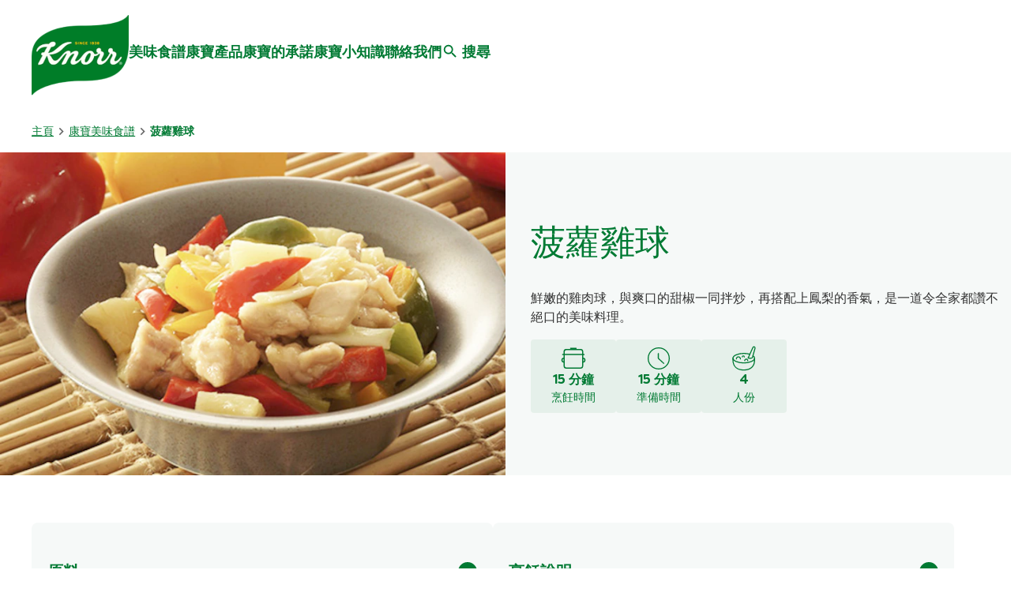

--- FILE ---
content_type: text/css; charset=utf-8
request_url: https://www.knorr.com/static/8fb6fb42fbef4d15e038d7bf57a79895091d1effbb947f86fd732a197b579d91/css/embed--knorr.css
body_size: 2581
content:
/* Version=4.25.0,Timestamp=2026-01-08T15:03:13.475Z */

.embed{padding:0 0 3.75rem}.embed .cmp-embed-video__wrapper{position:relative}.embed .cmp-embed-video__wrapper .cmp-embed-video__overlay{position:relative;z-index:1}.embed .cmp-embed-video__wrapper .cmp-embed-video__overlay .cmp-embed-video__playicon{-webkit-box-align:center;-ms-flex-align:center;-webkit-box-pack:center;-ms-flex-pack:center;align-items:center;cursor:pointer;display:-webkit-box;display:-ms-flexbox;display:flex;height:100%;justify-content:center;position:absolute;top:0;width:100%;z-index:1}.embed .cmp-embed-video__wrapper .cmp-embed-video__overlay .cmp-embed-video__playicon .cmp-ul-sr-only{font-size:0}.embed .cmp-embed-video__wrapper .cmp-embed-video__overlay .cmp-embed-video__playicon:after{background:url([data-uri]) 50%;background-color:#007a33;background-size:contain;border:4px solid #fff;border-radius:50%;content:"";height:5rem;position:absolute;width:5rem}.embed .cmp-embed-video__wrapper .cmp-embed-video__overlay .cmp-embed-video__playicon:focus-visible:after{outline:auto #6f0;outline-offset:.25rem}.embed .cmp-embed-video__wrapper .cmp-embed-video__overlay .cmp-embed-video__playicon svg{display:none}.embed .cmp-embed-video__wrapper .cmp-embed-video__player_container{height:100%;position:absolute;top:0;width:100%}.embed .cmp-embed-video__wrapper .cmp-embed-video__player_container .cmp-embed-video__player{height:100%}.embed.no-bottom-padding{padding:0}.embed .cmp-integration--contact-us{padding:0 1rem}.embed .cmp-integration--contact-us .form-group{margin-bottom:2rem}.embed .cmp-integration--contact-us .form-group.ac-browse .textfield{-webkit-box-pack:end;-ms-flex-pack:end;display:-webkit-box;display:-ms-flexbox;display:flex;justify-content:flex-end}.embed .cmp-integration--contact-us .form-group button{-webkit-box-align:center;-ms-flex-align:center;-webkit-box-pack:center;-ms-flex-pack:center;align-items:center;background:#007a33;border:.1rem solid #007a33;border-radius:6px;color:#fff;cursor:pointer;display:-webkit-box;display:-ms-flexbox;display:flex;font-size:1rem;font-weight:500;justify-content:center;line-height:1;margin:auto;max-width:320px;padding:1rem 2.5rem;text-decoration:none;text-transform:uppercase;-webkit-transition:color .5s,background-color .5s,border .5s;transition:color .5s,background-color .5s,border .5s;width:-webkit-fit-content;width:-moz-fit-content;width:fit-content}.embed .cmp-integration--contact-us .form-group button:hover{background:#ffd32e;border:.1rem solid #ffd32e}.embed .cmp-integration--contact-us .form-group.c-form-checkbox .c-control-label{-webkit-box-align:start;-ms-flex-align:start;align-items:flex-start;display:-webkit-box;display:-ms-flexbox;display:flex;gap:.75rem}.embed .cmp-integration--contact-us .c-control-label{color:#007a33;font-size:1rem;font-weight:500;line-height:1rem}.embed .cmp-integration--contact-us .c-control-label .c-form-mandatory{color:#d0021b}.embed .cmp-integration--contact-us .help-block.form-element-error p{color:#d0021b;font-size:.75rem;margin:0}.embed .cmp-integration--contact-us select{-webkit-appearance:none;-moz-appearance:none;appearance:none;background:0 0;background-image:url([data-uri]);background-position:right 1rem center;background-repeat:no-repeat;background-size:1em;border:1px solid #e5e5e5;color:#333;font-size:.875rem;line-height:1.5rem;padding:.5rem 1.25rem .5rem .5rem;width:100%}.embed .cmp-integration--contact-us select:hover{-webkit-box-shadow:inset 0 0 0 3px #007a33;box-shadow:inset 0 0 0 3px #007a33;cursor:pointer;outline-color:#007a33}.embed .cmp-integration--contact-us input{-webkit-appearance:none;-moz-appearance:none;appearance:none;background-color:transparent;border:0;-webkit-box-shadow:inset 0 0 0 1px #e5e5e5;box-shadow:inset 0 0 0 1px #e5e5e5;color:#333;font-size:.875rem;line-height:1.25rem;padding:.5rem 1rem;width:100%}.embed .cmp-integration--contact-us input:hover{-webkit-box-shadow:inset 0 0 0 3px #007a33;box-shadow:inset 0 0 0 3px #007a33}.embed .cmp-integration--contact-us input:focus-visible{outline:auto #6f0;outline-offset:.25rem}.embed .cmp-integration--contact-us textarea{-webkit-box-shadow:inset 0 0 0 1px #e5e5e5;box-shadow:inset 0 0 0 1px #e5e5e5;font-size:.875rem;padding:.5rem 1rem;width:100%}.embed .cmp-integration--contact-us textarea:hover{-webkit-box-shadow:inset 0 0 0 1px #007a33;box-shadow:inset 0 0 0 1px #007a33;outline-color:#007a33}.embed .cmp-integration--contact-us input[type=checkbox]{-webkit-appearance:none;-moz-appearance:none;appearance:none;-webkit-box-shadow:none!important;box-shadow:none!important;height:18px;padding:0;position:relative;width:18px}.embed .cmp-integration--contact-us input[type=checkbox]:checked:before{background-color:transparent;border-color:#007a33;border-style:none none solid solid;border-width:2.5px;content:"";height:7px;left:2px;position:absolute;top:5px;-webkit-transform:rotate(-45deg);transform:rotate(-45deg);width:16px;z-index:1}.embed .cmp-integration--contact-us input[type=checkbox]:after{background-color:transparent;border:2px solid #007a33;border-radius:3px;content:"";cursor:pointer;height:18px;left:0;position:absolute;top:0;width:18px}.embed .cmp-integration--contact-us .infoMessageDiv.form-control{background:#007a33!important;color:#fff!important;margin-top:2rem;padding:1rem}.embed .cmp-integration--contact-us .infoMessageDiv.form-control a{color:#007a33}.embed .cmp-integration--contact-us .infoMessageDiv.form-control a:hover{color:#ffd32e}.embed .cmp-integration--contact-us .infoMessageDiv.form-control .infocircle{background:#007a33!important;border:1px solid;border-radius:50%;color:#ffd32e!important;display:inline-block;font-size:15px;font-weight:700;height:20px;line-height:20px;padding:0;text-align:center;vertical-align:middle;width:20px}.embed .cmp-integration--contact-us .c-rich-text-v2 h3{font-size:1.2rem!important;margin-bottom:1rem}.embed .cmp-integration--contact-us .circle{background-color:#e5e5e5!important;color:#fff!important;display:inline-block}.embed .cmp-integration--contact-us .popup-box{-webkit-box-align:center;-ms-flex-align:center;-webkit-box-pack:center;-ms-flex-pack:center;align-items:center;display:-webkit-box;display:-ms-flexbox;display:flex;justify-content:center;padding-top:0}.embed .cmp-integration--contact-us .popup-box .box{margin:auto;max-width:600px;width:100%}.embed .cmp-integration--contact-us #successMsg{scroll-margin-top:10rem}.embed .cmp-integration--contact-us #addressEmail{border:2px solid #007a33!important;outline:none!important;width:85%!important}.embed .cmp-integration--contact-us .c-rich-text-v2>.container{padding:0}.embed .cmp-integration--contact-us span.c-form-checkbox__label-copy{color:#333}.embed .cmp-integration--contact-us span.c-form-checkbox__label-copy a[target=_blank]{display:inline-block}.embed .cmp-integration--contact-us span.c-form-checkbox__label-copy a[target=_blank]:after{background:url("[data-uri]") no-repeat;background-size:cover;content:"";display:inline-block;height:12px;width:12px}.embed .cmp-integration--formWidget{margin:auto;max-width:560px;padding:0 1rem}.embed .cmp-integration--formWidget .form-widget .checkbox label{color:#333;font-weight:500;padding:1rem 0 0 2rem}.embed .cmp-integration--formWidget .form-widget .checkbox input[type=checkbox]{-webkit-appearance:none;-moz-appearance:none;appearance:none;background:transparent;height:18px;margin-left:-1.875rem;width:18px}.embed .cmp-integration--formWidget .form-widget .checkbox input[type=checkbox]:focus{outline:auto #6f0;outline-offset:.25rem}.embed .cmp-integration--formWidget .form-widget .checkbox input[type=checkbox]:hover{outline:none}.embed .cmp-integration--formWidget .form-widget .checkbox input[type=checkbox]:hover:after{border:2px solid #007a33}.embed .cmp-integration--formWidget .form-widget .checkbox input[type=checkbox]:checked:before{background-color:transparent;border-color:#007a33;border-style:none none solid solid;border-width:2.5px;content:"";height:7px;left:2px;position:absolute;top:5px;-webkit-transform:rotate(-45deg);transform:rotate(-45deg);width:16px;z-index:1}.embed .cmp-integration--formWidget .form-widget .checkbox input[type=checkbox]:checked:after{border:2px solid #007a33}.embed .cmp-integration--formWidget .form-widget .checkbox input[type=checkbox]:after{background-color:transparent;border:2px solid #333;border-radius:3px;content:"";cursor:pointer;height:18px;left:0;position:absolute;top:0;width:18px}.embed .cmp-integration--formWidget .form-widget label{color:#007a33;font-weight:500}.embed .cmp-integration--formWidget .form-widget input.form-control{background:transparent;border-color:#007a33;border-radius:0;color:#333;-webkit-transition:all .5s;transition:all .5s}.embed .cmp-integration--formWidget .form-widget input.form-control:active,.embed .cmp-integration--formWidget .form-widget input.form-control:focus,.embed .cmp-integration--formWidget .form-widget input.form-control:focus-visible,.embed .cmp-integration--formWidget .form-widget input.form-control:hover{border:2px solid #007a33;-webkit-box-shadow:none;box-shadow:none;outline:auto #6f0;outline-offset:.25rem}.embed .cmp-integration--formWidget .form-widget select.form-control:focus{border-color:inherit;-webkit-box-shadow:none;box-shadow:none;outline:auto #6f0;outline-offset:.25rem}.embed .cmp-integration--formWidget .form-widget .form-group{margin-bottom:2rem}.embed .cmp-integration--formWidget .form-widget .form-group.field-array>label.control-label{color:#007a33;font-weight:500}.embed .cmp-integration--formWidget .form-widget .form-group:last-child{margin-bottom:0}.embed .cmp-integration--formWidget .form-widget a{color:#007a33;-webkit-transition:color .5s;transition:color .5s}.embed .cmp-integration--formWidget .form-widget a:hover{color:#ffd32e}.embed .cmp-integration--formWidget .form-widget a:focus-visible{outline:auto #6f0!important}.embed .cmp-integration--formWidget .form-widget .btn:focus{outline:auto #6f0;outline-offset:.25rem}.embed .cmp-integration--formWidget .form-widget button.btn.btn-info{-webkit-box-align:center;-ms-flex-align:center;-webkit-box-pack:center;-ms-flex-pack:center;align-items:center;background-color:#007a33;border:.1rem solid #007a33;border-radius:6px;color:#fff;cursor:pointer;display:-webkit-box;display:-ms-flexbox;display:flex;font-size:1rem;font-weight:500;justify-content:center;line-height:1;margin:auto 0 auto auto;max-width:320px;padding:1rem 2.5rem;text-decoration:none;text-transform:uppercase;-webkit-transition:color .5s,background-color .5s,border .5s;transition:color .5s,background-color .5s,border .5s;width:-webkit-fit-content;width:-moz-fit-content;width:fit-content}.embed .cmp-integration--formWidget .form-widget button.btn.btn-info:hover{background-color:#ffd32e;border:.1rem solid #ffd32e}.embed .cmp-integration--formWidget .form-widget .bottom-container .btn-wrapper{-webkit-box-pack:center;-ms-flex-pack:center;display:-webkit-box;display:-ms-flexbox;display:flex;justify-content:center;margin-top:2rem}.embed .cmp-integration--formWidget .form-widget .html-spinner{border:4px solid #007a33;border-top-color:#ffd32e}.embed .cmp-integration--formWidget .form-widget a[target=_blank]:after,.embed .cmp-integration--formWidget .form-widget a[target=blank]:after{font-size:.75rem;font-weight:100;margin-left:.2rem}.embed.iframe-space{line-height:0}.embed.max-width-500 .cmp-embed{margin:auto;max-width:500px}.embed.max-width-800 .cmp-embed{margin:auto;max-width:800px}.embed.max-width-900 .cmp-embed{margin:auto;max-width:900px}.embed.text-overlay .cmp-embed-video{position:relative}.embed.text-overlay .cmp-embed-video .cmp-embed-video__content{-webkit-box-align:center;-ms-flex-align:center;-webkit-box-orient:vertical;-webkit-box-direction:normal;align-items:center;color:#fff;display:-webkit-box;display:-ms-flexbox;display:flex;-ms-flex-direction:column;flex-direction:column;padding:0 1rem;position:absolute;text-align:center;text-transform:uppercase;top:66%;width:100%;z-index:1}@media screen and (max-width:991px){.embed.text-overlay .cmp-embed-video{-webkit-box-orient:vertical;-webkit-box-direction:reverse;background:#007a33;display:-webkit-box;display:-ms-flexbox;display:flex;-ms-flex-direction:column-reverse;flex-direction:column-reverse;gap:1.5rem}.embed.text-overlay .cmp-embed-video .cmp-embed-video__content{position:relative}.embed.text-overlay .cmp-embed-video .cmp-embed-video__content h1:last-child,.embed.text-overlay .cmp-embed-video .cmp-embed-video__content h2:last-child,.embed.text-overlay .cmp-embed-video .cmp-embed-video__content h3:last-child{margin-bottom:1rem}}.embed.text-overlay .cmp-embed-video.cmp-embed-video-responsive .cmp-embed-video__content{display:none}@media screen and (min-width:992px){.embed.extra-paddings-desktop{padding:2.25rem 0 6rem}}@media screen and (max-width:991px){.embed .cwSAMain{margin-top:0}}.embed .cwSAMain .container-flexi.mt5{z-index:1}.embed.julia-widget-html{background:transparent;padding:0}.embed.julia-widget-html .julia-widget-container{padding:0}@media screen and (min-width:991px){.embed.julia-widget-html .julia-widget-container{width:377px}}.embed.julia-widget-html .julia-textbox-container{border:0;min-height:0}.embed.julia-widget-html .julia-textbox-container:after,.embed.julia-widget-html .julia-textbox-container:before{display:none}.embed.julia-widget-html .julia-button-container{-ms-flex-preferred-size:100px;flex-basis:100px;width:100px}.embed.julia-widget-html .sr-only.julia-cookTime,.embed.julia-widget-html .sr-only.julia-prepTime{display:-webkit-box!important;display:-ms-flexbox!important;display:flex!important;font-size:inherit;height:auto;position:static;width:auto}.embed.julia-widget-html .julia-cook-time{display:none!important}.embed.julia-widget-html .julia-prepTime{-webkit-box-ordinal-group:1;-ms-flex-order:0;order:0}.embed.julia-widget-html .julia-serving-time{-webkit-box-ordinal-group:2;-ms-flex-order:1;order:1}.embed.julia-widget-html .julia-cookTime{-webkit-box-ordinal-group:3;-ms-flex-order:2;order:2}.menu-revival-detail-background .embed{padding:0}

--- FILE ---
content_type: text/css; charset=utf-8
request_url: https://www.knorr.com/static/8fb6fb42fbef4d15e038d7bf57a79895091d1effbb947f86fd732a197b579d91/css/searchinput--knorr.css
body_size: -425
content:
/* Version=4.25.0,Timestamp=2026-01-08T15:03:13.475Z */



--- FILE ---
content_type: text/css; charset=utf-8
request_url: https://www.knorr.com/static/8fb6fb42fbef4d15e038d7bf57a79895091d1effbb947f86fd732a197b579d91/css/recipeRelatedProducts--knorr.css
body_size: 1585
content:
/* Version=4.25.0,Timestamp=2026-01-08T15:03:13.475Z */

.recipeRelatedProducts .cmp-product-listing{padding:0 1rem 3.75rem;position:relative}.recipeRelatedProducts .cmp-product-listing .product-listing-content-wrapper{display:-webkit-box;display:-ms-flexbox;display:flex;margin:auto;max-width:1200px}@media screen and (max-width:991px){.recipeRelatedProducts .cmp-product-listing .product-listing-content-wrapper{overflow:visible}}.recipeRelatedProducts .cmp-product-listing .product-listing-content-wrapper .list-item-wrapper{position:relative;width:100%}.recipeRelatedProducts .cmp-product-listing .product-listing-content-wrapper .list-card-filter-wrapper,.recipeRelatedProducts .cmp-product-listing .product-listing-content-wrapper .list-item-wrapper .list-card-heading{margin-bottom:2rem}.recipeRelatedProducts .cmp-product-listing .product-listing-content-wrapper .list-card-filter-wrapper .list-card-subheading p{color:#666;font-size:1.25rem;line-height:2rem;margin:1rem auto 2rem;max-width:900px}.recipeRelatedProducts .cmp-product-listing .product-listing-content-wrapper .list-card-filter-wrapper .list-card-filters{-webkit-box-align:center;-ms-flex-align:center;-webkit-box-pack:end;-ms-flex-pack:end;align-items:center;display:-webkit-box;display:-ms-flexbox;display:flex;gap:1rem;justify-content:flex-end}.recipeRelatedProducts .cmp-product-listing .product-listing-content-wrapper .list-card-filter-wrapper .list-card-filters select.card-filter{-webkit-appearance:none;-moz-appearance:none;appearance:none;background:0 0;background-image:url([data-uri]);background-position:right 1rem center;background-repeat:no-repeat;background-size:1em;border:1px solid #007a33;color:#007a33;font-size:.875rem;line-height:1.5rem;padding:.5rem 1.25rem .5rem .5rem;width:165px}.recipeRelatedProducts .cmp-product-listing .product-listing-content-wrapper .list-card-filter-wrapper .list-card-filters .list-card-filter-product-count{display:none}.recipeRelatedProducts .cmp-product-listing .product-listing-content-wrapper .cmp-carousel{-webkit-box-orient:vertical;-webkit-box-direction:normal;background:#fff;display:-webkit-box;display:-ms-flexbox;display:flex;-ms-flex-direction:column;flex-direction:column}.recipeRelatedProducts .cmp-product-listing .product-listing-content-wrapper .cmp-carousel .cmp-carousel__content{-webkit-box-orient:horizontal;-webkit-box-direction:normal;-webkit-box-pack:start;-ms-flex-pack:start;display:-webkit-box;display:-ms-flexbox;display:flex;-ms-flex-direction:row;flex-direction:row;-ms-flex-wrap:nowrap;flex-wrap:nowrap;justify-content:flex-start;margin:0 auto;overflow:hidden;padding:0;width:100%}@media only screen and (min-width:768px){.recipeRelatedProducts .cmp-product-listing .product-listing-content-wrapper .cmp-carousel .cmp-carousel__content.list-card .list-card-item{-webkit-box-flex:0;-ms-flex:0 0 calc(50% - 0.5rem);flex:0 0 calc(50% - 0.5rem);width:0}}@media screen and (max-width:767px){.recipeRelatedProducts .cmp-product-listing .product-listing-content-wrapper .cmp-carousel .cmp-carousel__content.list-card .list-card-item{-webkit-box-shadow:none;box-shadow:none}}@media screen and (min-width:992px){.recipeRelatedProducts .cmp-product-listing .product-listing-content-wrapper .cmp-carousel .cmp-carousel__content.list-card .list-card-item{-webkit-box-flex:0;-ms-flex:0 0 calc(25% - 1rem);flex:0 0 calc(25% - 1rem);width:0}}@media screen and (max-width:767px){.recipeRelatedProducts .cmp-product-listing .product-listing-content-wrapper .cmp-carousel .cmp-carousel__content.list-card .list-card-item .card-item--details{-webkit-box-pack:center;-ms-flex-pack:center;justify-content:center}}.recipeRelatedProducts .cmp-product-listing .product-listing-content-wrapper .list-card{-webkit-box-pack:start;-ms-flex-pack:start;display:-webkit-box;display:-ms-flexbox;display:flex;-ms-flex-wrap:wrap;flex-wrap:wrap;gap:1rem;justify-content:flex-start}@media screen and (max-width:767px){.recipeRelatedProducts .cmp-product-listing .product-listing-content-wrapper .list-card{gap:1.5rem}}@media screen and (min-width:992px){.recipeRelatedProducts .cmp-product-listing .product-listing-content-wrapper .list-card{gap:1.33rem}}.recipeRelatedProducts .cmp-product-listing .product-listing-content-wrapper .list-card .list-card-item{-webkit-box-flex:0;-webkit-box-orient:vertical;-webkit-box-direction:normal;border:1px solid transparent;-webkit-box-sizing:border-box;box-sizing:border-box;display:-webkit-box;display:-ms-flexbox;display:flex;-ms-flex:0 0 100%;flex:0 0 100%;-ms-flex-direction:column;flex-direction:column;margin:0}@media only screen and (min-width:768px){.recipeRelatedProducts .cmp-product-listing .product-listing-content-wrapper .list-card .list-card-item{-webkit-box-flex:0;-ms-flex:0 0 calc(50% - 0.5rem);flex:0 0 calc(50% - 0.5rem)}}@media screen and (max-width:767px){.recipeRelatedProducts .cmp-product-listing .product-listing-content-wrapper .list-card .list-card-item{-webkit-box-shadow:0 0 1.25rem rgba(0,0,0,.1);box-shadow:0 0 1.25rem rgba(0,0,0,.1)}}@media screen and (min-width:992px){.recipeRelatedProducts .cmp-product-listing .product-listing-content-wrapper .list-card .list-card-item{-webkit-box-flex:0;-ms-flex:0 0 calc(25% - 1rem);flex:0 0 calc(25% - 1rem);padding:1rem .25rem 0}}.recipeRelatedProducts .cmp-product-listing .product-listing-content-wrapper .list-card .list-card-item:focus{border-color:#007a33}.recipeRelatedProducts .cmp-product-listing .product-listing-content-wrapper .list-card .list-card-item .card-item--image{-webkit-box-flex:1;background-color:#dbeddb;border-radius:30px;-ms-flex:1;flex:1;position:relative;-webkit-transition:all,.5s;transition:all,.5s}.recipeRelatedProducts .cmp-product-listing .product-listing-content-wrapper .list-card .list-card-item .card-item--image:hover{-webkit-transform:translateY(-1rem);transform:translateY(-1rem)}.recipeRelatedProducts .cmp-product-listing .product-listing-content-wrapper .list-card .list-card-item .card-item--image .productcollection__item{display:block}.recipeRelatedProducts .cmp-product-listing .product-listing-content-wrapper .list-card .list-card-item .card-item--image img.cmp-image,.recipeRelatedProducts .cmp-product-listing .product-listing-content-wrapper .list-card .list-card-item .card-item--image img.cmp-image__image{aspect-ratio:auto 274/274;display:-webkit-box;display:-ms-flexbox;display:flex;margin:auto;max-width:320px}@media screen and (max-width:767px){.recipeRelatedProducts .cmp-product-listing .product-listing-content-wrapper .list-card .list-card-item .card-item--image img.cmp-image,.recipeRelatedProducts .cmp-product-listing .product-listing-content-wrapper .list-card .list-card-item .card-item--image img.cmp-image__image{max-width:250px}}.recipeRelatedProducts .cmp-product-listing .product-listing-content-wrapper .list-card .list-card-item a{color:#007a33;text-decoration:none}.recipeRelatedProducts .cmp-product-listing .product-listing-content-wrapper .list-card .list-card-item a:focus,.recipeRelatedProducts .cmp-product-listing .product-listing-content-wrapper .list-card .list-card-item a:hover{text-decoration:underline}.recipeRelatedProducts .cmp-product-listing .product-listing-content-wrapper .list-card .list-card-item h2,.recipeRelatedProducts .cmp-product-listing .product-listing-content-wrapper .list-card .list-card-item h3,.recipeRelatedProducts .cmp-product-listing .product-listing-content-wrapper .list-card .list-card-item h4{font-size:1.25rem;font-weight:600;line-height:1.75rem;text-align:center}.recipeRelatedProducts .cmp-product-listing .product-listing-content-wrapper .list-card .list-card-item .card-item--details{-webkit-box-flex:1;-webkit-box-orient:vertical;-webkit-box-direction:normal;-webkit-box-pack:justify;-ms-flex-pack:justify;display:-webkit-box;display:-ms-flexbox;display:flex;-ms-flex:1;flex:1;-ms-flex-direction:column;flex-direction:column;justify-content:space-between;padding:1rem 1.2rem}@media screen and (max-width:767px){.recipeRelatedProducts .cmp-product-listing .product-listing-content-wrapper .list-card .list-card-item .card-item--details{-webkit-box-pack:center;-ms-flex-pack:center;justify-content:center;padding:1rem}}.recipeRelatedProducts .cmp-product-listing .product-listing-content-wrapper .list-card .list-card-item .card-item--details .title{-webkit-box-flex:1;-webkit-box-ordinal-group:3;-ms-flex-order:2;display:block;-ms-flex:1;flex:1;height:auto;margin-bottom:.5rem;order:2;overflow:hidden;text-overflow:ellipsis;white-space:normal}.recipeRelatedProducts .cmp-product-listing .product-listing-content-wrapper .list-card .list-card-item .card-item--details .cmp-integration--reviewrating{-webkit-box-ordinal-group:2;-ms-flex-order:1;order:1;padding:0}.recipeRelatedProducts .cmp-product-listing .product-listing-content-wrapper .list-card .list-card-item .card-item--details .cmp-integration--reviewrating pre{margin:0}.recipeRelatedProducts .cmp-product-listing .product-listing-content-wrapper .list-card .list-card-item .card-item--details .cmp-integration--reviewrating .kr-read-widget .kr-summary-section{padding:0}.recipeRelatedProducts .cmp-product-listing .product-listing-content-wrapper .list-card .list-card-item .card-item--details .cmp-integration--reviewrating .kr-read-widget .kr-summary-section .kr-Stars{font-size:1rem;margin:0}.recipeRelatedProducts .cmp-product-listing .product-listing-content-wrapper .list-card .list-card-item .card-item--details .cmp-integration--reviewrating .kr-star-percentage{-webkit-box-pack:center;-ms-flex-pack:center;justify-content:center}.recipeRelatedProducts .cmp-product-listing .product-listing-content-wrapper .list-card .list-card-item .card-item--details .card-button-wrapper{-webkit-box-ordinal-group:4;-ms-flex-order:3;order:3}.recipeRelatedProducts .cmp-product-listing .product-listing-content-wrapper .list-card .list-card-item .card-item--details button.cartwire{background-color:#007a33;border:0;border-radius:6px;color:#fff;display:inline-block;font-size:1rem;font-weight:600;line-height:3rem;margin:0;padding:0;text-transform:uppercase;-webkit-transition:background-color .5s;transition:background-color .5s;width:100%}.recipeRelatedProducts .cmp-product-listing .product-listing-content-wrapper .list-card .list-card-item .card-item--details button.cartwire:focus,.recipeRelatedProducts .cmp-product-listing .product-listing-content-wrapper .list-card .list-card-item .card-item--details button.cartwire:hover{background-color:#ffd32e}.recipeRelatedProducts .cmp-product-listing .product-listing-content-wrapper .product-listing-bottom-wrapper{-webkit-box-pack:center;-ms-flex-pack:center;display:-webkit-box;display:-ms-flexbox;display:flex;justify-content:center;padding-top:2rem}.recipeRelatedProducts .cmp-product-listing .product-listing-content-wrapper .product-listing-bottom-wrapper button.product-listing-loadmore-button{-webkit-box-align:center;-ms-flex-align:center;-webkit-box-pack:center;-ms-flex-pack:center;align-items:center;background-color:#007a33;border:.1rem solid #007a33;border-radius:6px;color:#fff;cursor:pointer;display:-webkit-box;display:-ms-flexbox;display:flex;font-size:1rem;font-weight:600;justify-content:center;line-height:1;margin:auto;max-width:320px;padding:1rem 2.5rem;text-decoration:none;-webkit-transition:background-color .5s,border .5s;transition:background-color .5s,border .5s;width:-webkit-fit-content;width:-moz-fit-content;width:fit-content}.recipeRelatedProducts .cmp-product-listing .product-listing-content-wrapper .product-listing-bottom-wrapper button.product-listing-loadmore-button:hover{background-color:#ffd32e;border:.1rem solid #ffd32e}@media screen and (min-width:767px){.recipeRelatedProducts .cmp-product-listing.cmp-featured-product-v2 .product-listing-content-wrapper .list-card .list-card-item{-webkit-box-flex:0;-ms-flex:0 0 100%;flex:0 0 100%}}@media screen and (min-width:992px){.recipeRelatedProducts .cmp-product-listing.cmp-featured-product-v2 .product-listing-content-wrapper .list-card .list-card-item{-webkit-box-align:center;-ms-flex-align:center;-webkit-box-flex:0;-webkit-box-orient:horizontal;-webkit-box-direction:normal;align-items:center;-ms-flex:0 0 100%;flex:0 0 100%;-ms-flex-direction:row;flex-direction:row}.recipeRelatedProducts .cmp-product-listing.cmp-featured-product-v2 .product-listing-content-wrapper .list-card .list-card-item .card-item--details button.cartwire{max-width:320px}}.recipeRelatedProducts .cmp-product-listing.cmp-featured-product-v2 .product-listing-content-wrapper .list-card .list-card-item h3{font-size:2rem;font-weight:600;line-height:1.2}@media screen and (max-width:767px){.recipeRelatedProducts .cmp-product-listing.cmp-featured-product-v2 .product-listing-content-wrapper .list-card .list-card-item h3{font-size:1.25rem;font-weight:500}}.recipeRelatedProducts .cmp-product-listing.cmp-featured-product-v2 .product-listing-content-wrapper .list-card .list-card-item .card-item--details .card-button-wrapper{-webkit-box-align:center;-ms-flex-align:center;-webkit-box-orient:vertical;-webkit-box-direction:normal;align-items:center;display:-webkit-box;display:-ms-flexbox;display:flex;-ms-flex-direction:column;flex-direction:column;margin-top:1.5rem}.recipeRelatedProducts .cmp-product-listing.cmp-featured-product-v2 .product-listing-content-wrapper .list-card .list-card-item .card-item--details .card-button-wrapper .cc-smart-product-button{max-width:320px;width:100%}@media screen and (max-width:991px){.recipeRelatedProducts .cmp-product-listing.cmp-featured-product-v2 .product-listing-content-wrapper .list-card .list-card-item .card-item--details .card-button-wrapper .cc-smart-product-button{max-width:100%}}.recipeRelatedProducts .cmp-product-listing.cmp-featured-product-v2 .product-listing-content-wrapper .list-card .list-card-item .card-item--details .card-button-wrapper button.cartwire{margin-bottom:.5rem}@media screen and (max-width:991px){.recipeRelatedProducts .cmp-product-listing.cmp-featured-product-v2 .product-listing-content-wrapper .list-card .list-card-item .card-item--details .card-button-wrapper button.cartwire{margin-bottom:1rem}}.recipeRelatedProducts .cmp-product-listing.cmp-featured-product-v2 .product-listing-content-wrapper .list-card .list-card-item a.cmp-button{color:#fff;font-size:.8rem;font-weight:500;text-transform:uppercase;-webkit-transition:color .5s;transition:color .5s}.recipeRelatedProducts .cmp-product-listing.cmp-featured-product-v2 .product-listing-content-wrapper .list-card .list-card-item a.cmp-button:hover{color:#007a33}.recipeRelatedProducts .cmp-product-listing.cmp-featured-product-v2 .product-listing-content-wrapper .list-card .list-card-item:hover{border:1px solid transparent}@media screen and (max-width:767px){.recipeRelatedProducts .cmp-product-listing.carousel .product-listing-content-wrapper .list-card-filter-wrapper{margin-bottom:5rem}}

--- FILE ---
content_type: text/css; charset=utf-8
request_url: https://www.knorr.com/static/8fb6fb42fbef4d15e038d7bf57a79895091d1effbb947f86fd732a197b579d91/css/recipeInfoItem--knorr.css
body_size: 2976
content:
/* Version=4.25.0,Timestamp=2026-01-08T15:03:13.475Z */

.recipe-attributes-list{display:-webkit-box;display:-ms-flexbox;display:flex;-ms-flex-wrap:wrap;flex-wrap:wrap;gap:1rem;list-style:none;padding:0}@media screen and (max-width:991px){.recipe-attributes-list{-webkit-box-pack:center;-ms-flex-pack:center;justify-content:center}.recipe-attributes-list.description,.recipe-attributes-list.title{text-align:center}}.recipe-attributes-list li.recipe-attributes-item{-webkit-box-align:center;-ms-flex-align:center;-webkit-box-orient:vertical;-webkit-box-direction:normal;align-items:center;background-color:rgba(2,122,53,.07);border-radius:4px;color:#007a33;display:-webkit-box;display:-ms-flexbox;display:flex;-ms-flex-direction:column;flex-direction:column;-ms-flex-wrap:wrap;flex-wrap:wrap;font-family:Filson Soft;padding:.5rem;width:108px}.recipe-attributes-list li.recipe-attributes-item.cookTime:before{background:url([data-uri]) 50%;background-size:contain;content:"";height:2rem;width:2rem}.recipe-attributes-list li.recipe-attributes-item.difficulty:before{background:url([data-uri]) 50%;background-repeat:no-repeat;background-size:contain;content:"";height:2rem;width:2rem}.recipe-attributes-list li.recipe-attributes-item.prepTime:before{background:url([data-uri]) 50%;background-size:contain;content:"";height:2rem;width:2rem}.recipe-attributes-list li.recipe-attributes-item.validServingSizes:before{background:url([data-uri]) 50%;background-size:contain;content:"";height:2rem;width:2rem}.recipe-attributes-list li.recipe-attributes-item p{margin:0}.recipe-attributes-list li.recipe-attributes-item p:first-child{font-weight:700}.recipe-attributes-list li.recipe-attributes-item p:last-child{font-size:.875rem}.recipe-info-item-ingredients .recipe-info-item-ingredients-grouped__list,.recipe-info-item-ingredients .recipe-info-item-ingredients__list{list-style:none;padding:0}.recipe-info-item-ingredients .recipe-info-item-ingredients-grouped__list .recipe-info-item-ingredients__list-item,.recipe-info-item-ingredients .recipe-info-item-ingredients__list .recipe-info-item-ingredients__list-item{font-size:1rem;margin-bottom:1rem;padding-left:2rem;position:relative}.recipe-info-item-ingredients .recipe-info-item-ingredients-grouped__list .recipe-info-item-ingredients__list-item:last-child,.recipe-info-item-ingredients .recipe-info-item-ingredients__list .recipe-info-item-ingredients__list-item:last-child{margin-bottom:0}.recipe-info-item-ingredients .recipe-info-item-ingredients-grouped__list .recipe-info-item-ingredients__list-item:before,.recipe-info-item-ingredients .recipe-info-item-ingredients__list .recipe-info-item-ingredients__list-item:before{background:url([data-uri]) 50%;background-repeat:no-repeat;background-size:contain;content:"";height:1.5rem;left:0;position:absolute;top:0;width:1.5rem}.recipe-info-item-cooking-method .recipe-info-item-cooking-method__list{counter-reset:item;list-style:none;padding:0}.recipe-info-item-cooking-method .recipe-info-item-cooking-method__list .recipe-info-item-cooking-method__list-item{counter-increment:item;display:-webkit-box;display:-ms-flexbox;display:flex;-ms-flex-wrap:wrap;flex-wrap:wrap;gap:.5rem;margin-bottom:1.5rem}.recipe-info-item-cooking-method .recipe-info-item-cooking-method__list .recipe-info-item-cooking-method__list-item:before{-webkit-box-align:center;-ms-flex-align:center;-webkit-box-pack:center;-ms-flex-pack:center;align-items:center;background-color:#daecda;border-radius:100%;color:#027a35;content:counter(item);display:-webkit-box;display:-ms-flexbox;display:flex;font-size:1rem;font-weight:700;height:24px;justify-content:center;text-align:center;width:24px}.recipe-info-item-cooking-method .recipe-info-item-cooking-method__list .recipe-info-item-cooking-method__list-item p.recipe-info-item-cooking-method__description{-webkit-box-flex:1;-ms-flex:1;flex:1;font-size:1rem;margin:0}

--- FILE ---
content_type: text/css; charset=utf-8
request_url: https://www.knorr.com/static/8fb6fb42fbef4d15e038d7bf57a79895091d1effbb947f86fd732a197b579d91/css/recipe--knorr.css
body_size: -426
content:
/* Version=4.25.0,Timestamp=2026-01-08T15:03:13.475Z */



--- FILE ---
content_type: text/css; charset=utf-8
request_url: https://www.knorr.com/static/8fb6fb42fbef4d15e038d7bf57a79895091d1effbb947f86fd732a197b579d91/css/teaser--knorr.css
body_size: -425
content:
/* Version=4.25.0,Timestamp=2026-01-08T15:03:13.475Z */



--- FILE ---
content_type: text/css; charset=utf-8
request_url: https://www.knorr.com/static/8fb6fb42fbef4d15e038d7bf57a79895091d1effbb947f86fd732a197b579d91/css/recipeHero--knorr.css
body_size: -305
content:
/* Version=4.25.0,Timestamp=2026-01-08T15:03:13.475Z */

.recipeHero .cmp-embed.recipe-video{line-height:0;margin-top:1rem}.recipeHero .recipe-hero-image picture{aspect-ratio:720/459;display:block}.recipeHero .recipe-hero-image picture img.recipe_image{aspect-ratio:720/459}

--- FILE ---
content_type: text/css; charset=utf-8
request_url: https://www.knorr.com/static/8fb6fb42fbef4d15e038d7bf57a79895091d1effbb947f86fd732a197b579d91/css/recipeBreadcrumb--knorr.css
body_size: -426
content:
/* Version=4.25.0,Timestamp=2026-01-08T15:03:13.475Z */



--- FILE ---
content_type: text/css; charset=utf-8
request_url: https://www.knorr.com/static/8fb6fb42fbef4d15e038d7bf57a79895091d1effbb947f86fd732a197b579d91/css/recipedietaryattribute--knorr.css
body_size: -147
content:
/* Version=4.25.0,Timestamp=2026-01-08T15:03:13.475Z */

.recipe-dietary-attributes .recipe-dietary-attributes__list{display:-webkit-box;display:-ms-flexbox;display:flex;-ms-flex-wrap:wrap;flex-wrap:wrap;gap:1rem;list-style:none;padding:0}@media screen and (max-width:991px){.recipe-dietary-attributes .recipe-dietary-attributes__list{-webkit-box-pack:center;-ms-flex-pack:center;justify-content:center}}.recipe-dietary-attributes .recipe-dietary-attributes__list .recipe-dietary-attributes__list-item .recipe-dietary-attributes__label{background-color:rgba(2,122,53,.1);border-radius:3px;font-size:.875rem;padding:6px 12px;text-transform:uppercase;width:-webkit-fit-content;width:-moz-fit-content;width:fit-content}

--- FILE ---
content_type: text/css; charset=utf-8
request_url: https://www.knorr.com/static/8fb6fb42fbef4d15e038d7bf57a79895091d1effbb947f86fd732a197b579d91/css/languagenavigation--knorr.css
body_size: -27
content:
/* Version=4.25.0,Timestamp=2026-01-08T15:03:13.475Z */

.languagenavigation ul{margin-top:0}.languagenavigation ul .link{margin-top:1rem}@media screen and (max-width:991px){.languagenavigation ul .link{margin-top:.5rem}}.languagenavigation ul .link span{padding-right:.4rem}.languagenavigation ul .link a{border-left:1px solid;padding-left:.5rem}.languagenavigation.location-list{padding:0 1rem 3.75rem}.languagenavigation.location-list .country-selector-title{font-weight:500;text-align:center}.languagenavigation.location-list .cmp-languagenavigation.country-selector{margin:3.75rem auto 0;max-width:1200px}.languagenavigation.location-list .cmp-languagenavigation.country-selector ul.cmp-languagenavigation__group{list-style:none;padding:0}.languagenavigation.location-list .cmp-languagenavigation.country-selector ul.cmp-languagenavigation__group .cmp-languagenavigation__item-title{font-size:1.25rem;font-weight:500}.languagenavigation.location-list .cmp-languagenavigation.country-selector ul.cmp-languagenavigation__group a{font-size:1rem;font-weight:500;line-height:2}.languagenavigation.location-list .cmp-languagenavigation.country-selector>ul{-webkit-box-pack:justify;-ms-flex-pack:justify;display:-webkit-box;display:-ms-flexbox;display:flex;-ms-flex-wrap:wrap;flex-wrap:wrap;gap:4rem;justify-content:space-between}@media screen and (max-width:991px){.languagenavigation.location-list .cmp-languagenavigation.country-selector>ul .cmp-languagenavigation__item--level-0{width:100%}}

--- FILE ---
content_type: text/css; charset=utf-8
request_url: https://www.knorr.com/static/8fb6fb42fbef4d15e038d7bf57a79895091d1effbb947f86fd732a197b579d91/css/button--knorr.css
body_size: -425
content:
/* Version=4.25.0,Timestamp=2026-01-08T15:03:13.475Z */



--- FILE ---
content_type: text/javascript; charset=utf-8
request_url: https://aemcs.unileversolutions.com/static/93e49572ed7c2ab42616f09cd64ead6d5819d8c7cf9ac19fa1332fdeab6ebb4a/js/main.js
body_size: 6204
content:
/* Version=4.24.0,Timestamp=2025-12-11T08:10:53.195Z */

!function(){var e,t,n,o,r={9266:function(){!function(){"use strict";window.CQ=window.CQ||{},window.CQ.CoreComponents=window.CQ.CoreComponents||{},window.CQ.CoreComponents.container=window.CQ.CoreComponents.container||{},window.CQ.CoreComponents.container.utils={},window.CQ.CoreComponents.container.utils={getDeepLinkItemIdx:function(e,t){if(window.location.hash){var n=window.location.hash.substring(1);if(document.getElementById(n)&&n&&e&&e._config&&e._config.element&&e._config.element.id&&e._elements&&e._elements[t]&&0===n.indexOf(e._config.element.id+"-item-"))for(var o=0;o<e._elements[t].length;o++){if(e._elements[t][o].id===n)return o}return-1}},getDeepLinkItem:function(e,t){var n=window.CQ.CoreComponents.container.utils.getDeepLinkItemIdx(e,t);if(e&&e._elements&&e._elements[t])return e._elements[t][n]},locationHashChanged:function(){window.location.reload()}}}()},9170:function(e,t,n){const o=n.e(1935).then(n.t.bind(n,1935,19));!function(){async function e(){const e=await function(e=5e3){return new Promise((t=>{const n=document.querySelector("footer");if(n)return t(n);const o=new MutationObserver((()=>{const e=document.querySelector("footer");e&&(o.disconnect(),t(e))}));o.observe(document.documentElement,{childList:!0,subtree:!0}),setTimeout((()=>{o.disconnect(),t(document.querySelector("footer"))}),e)}))}();if(!e)return;await new Promise((e=>setTimeout(e,1500)));let t=(await o).default;const n=(document.documentElement.lang||"").trim().toUpperCase();if(!n)return;const r=t.find((e=>e["Lang code"]?.toUpperCase()===n));if(!r)return;const a=r["Privacy Notice Transalation"]?.trim(),i=r["Cookie Notice  Translation"]?.trim();if(!a&&!i)return;const c=e.querySelectorAll("li > a, p > a,.button>a");let s=null;if(c.forEach((e=>{const t=e.textContent.trim();t!==a&&t!==i&&"Privacy"!==t&&"Aviso de privacidad"!==t&&"Aviso de Privacidad"!==t&&"Avis de confidentialité"!==t&&"Privacy Policy"!==t&&"Privacy policy"!==t&&"Privacy notice"!==t||(s=e)})),!s)return void console.warn("Translated footer link not found.");const l=s.closest("li, p, .button");if(!l)return;const d=l.cloneNode(!0);d.innerHTML=`\n            <button type="button" class="ot-cookie-btn" style="\n                all: unset;\n                padding: inherit;\n                font-size: inherit;\n                border: inherit;\n                cursor: pointer;\n            " data-bound="false">\n                <span class="">\n                    ${r["Cookie setting text"]||"Cookie Settings"}\n                </span>\n            </button>\n        `,l.insertAdjacentElement("afterend",d);const u=document.createElement("script");u.textContent='\n            (function () {\n                function waitFor(fnPath) {\n                    return new Promise((resolve) => {\n                        const check = () => {\n                            const parts = fnPath.split(".");\n                            let obj = window;\n                            for (let p of parts) obj = obj?.[p];\n                            if (typeof obj === "function") resolve(obj);\n                            else requestAnimationFrame(check);\n                        };\n                        check();\n                    });\n                }\n\n                function bind() {\n                    document.querySelectorAll(".ot-cookie-btn").forEach(btn => {\n                        if (btn.dataset.bound === "true") return;\n                        btn.dataset.bound = "true";\n\n                        btn.addEventListener("click", async () => {\n                            const toggle = await waitFor("OneTrust.ToggleInfoDisplay");\n                            toggle();\n                        });\n                    });\n                }\n\n                bind();\n                const obs = new MutationObserver(bind);\n                obs.observe(document.body, { childList: true, subtree: true });\n            })();\n        ',document.body.appendChild(u)}(function(e=1e4){return new Promise((t=>{const n=performance.now();!function o(){return window.OneTrust||window.Optanon||"undefined"!=typeof OneTrust||"undefined"!=typeof Optanon?t(!0):performance.now()-n>e?t(!1):void requestAnimationFrame(o)}()}))})().then((t=>{t?(console.log("OneTrust detected — running script."),e()):console.warn("OneTrust not detected — script will not run.")}))}()},6101:function(){!function(){var e,t;function n(e){var t=function(e){var t=e.dataset.cmpDataLayer;return t?JSON.parse(t):void 0}(e);if(t)var n=Object.keys(t)[0];if(t&&t[n]&&!t[n].parentId){var o=e.parentNode.closest("[data-cmp-data-layer], body");o&&(t[n].parentId=o.id)}return t}function o(e){var n=function(e){if(e.dataset.cmpDataLayer)return Object.keys(JSON.parse(e.dataset.cmpDataLayer))[0];var t=e.closest("[data-cmp-data-layer]");return Object.keys(JSON.parse(t.dataset.cmpDataLayer))[0]}(e.currentTarget);t.push({event:"cmp:click",eventInfo:{path:"component."+n}})}function r(){if(e=document.body.hasAttribute("data-cmp-data-layer-enabled"),t=e?window.adobeDataLayer=window.adobeDataLayer||[]:void 0,e){const e=new(window.MutationObserver||window.WebKitMutationObserver||window.MozMutationObserver)((e=>{let r=[],a=[];e&&e.length&&e.forEach((e=>{e.addedNodes&&e.addedNodes.length&&e.addedNodes.forEach((e=>{e&&e instanceof Element&&e.querySelector("[data-cmp-data-layer]")&&r.push(e),e&&e instanceof Element&&e.querySelector("[data-cmp-clickable]")&&a.push(e)}))})),a&&a.length&&a.forEach((e=>{let t=e.querySelectorAll("[data-cmp-clickable]");t&&t.forEach((e=>{e.addEventListener("click",o)}))})),r&&r.length&&r.forEach((e=>{let o=e.querySelectorAll("[data-cmp-data-layer]");o&&o.forEach((e=>{var o;o=e,t.push({component:n(o)})}))}))})),r=document.querySelector("body");e.observe(r,{subtree:!0,childList:!0,characterData:!0})}}"loading"!==document.readyState?r():document.addEventListener("DOMContentLoaded",r)}()},4888:function(){!function(){document.createElement("p"),document.createElement("p");var e,t,n="cmp",o="tabs",r=35,a=36,i=37,c=38,s=39,l=40,d={self:'[data-cmp-is="tabs"]',active:{tab:"cmp-tabs__tab--active",tabpanel:"cmp-tabs__tabpanel--active"}};function u(u){var m=this;function p(e){var t=m._active,n=m._elements.tab.length-1;switch(e.keyCode){case i:case c:e.preventDefault(),t>0&&h(t-1);break;case s:case l:e.preventDefault(),t<n&&h(t+1);break;case a:e.preventDefault(),h(0);break;case r:e.preventDefault(),h(n)}}function v(){if(!m._elements.self.closest(".globalnavigation")){var e=m._elements.tabpanel,t=m._elements.tab;if(e)if(Array.isArray(e))for(var n=0;n<e.length;n++){let o=t[n];"BUTTON"==t[n].tagName&&(o=t[n].closest("li")),n===parseInt(m._active)?(e[n].classList.add(d.active.tabpanel),o.classList.add(d.active.tab),t[n].setAttribute("aria-selected",!0)):(e[n].classList.remove(d.active.tabpanel),o.classList.remove(d.active.tab),t[n].setAttribute("aria-selected",!1))}else e.classList.add(d.active.tabpanel),t.classList.add(d.active.tab)}}function b(e){m._active=e,v()}function h(n){var o,r,a,i=m._active;if(b(n),o=m._elements.tab[n],r=window.scrollX||window.pageXOffset,a=window.scrollY||window.pageYOffset,o.focus(),window.scrollTo(r,a),e){var c=m._elements.tabpanel&&m._elements.tabpanel[n]&&f(m._elements.tabpanel[n]),s=m._elements.tabpanel&&m._elements.tabpanel[i]&&f(m._elements.tabpanel[i]);if(c){t.push({event:"cmp:show",eventInfo:{path:"component."+c}});var l=m._elements.self.id,d={component:{}};d.component[l]={shownItems:[c]};var u={component:{}};u.component[l]={shownItems:void 0},t.push(u),t.push(d)}s&&t.push({event:"cmp:hide",eventInfo:{path:"component."+s}})}}u&&u.element&&function(e){m._config=e;const t=e.element.classList.contains(".cmp-globalnavigation");e.element.removeAttribute("data-cmp-is"),function(e){m._elements={},m._elements.self=e;for(var t=m._elements.self.querySelectorAll("[data-cmp-hook-tabs]"),r=0;r<t.length;r++){var a=t[r];if(a.closest(".cmp-"+o)===m._elements.self){var i=o;i=i.charAt(0).toUpperCase()+i.slice(1);var c=a.dataset[n+"Hook"+i];if(m._elements[c]){if(!Array.isArray(m._elements[c])){var s=m._elements[c];m._elements[c]=[s]}m._elements[c].push(a)}else m._elements[c]=a}}}(e.element),m._active=function(e){if(e)for(var t=0;t<e.length;t++)if(e[t].classList.contains(d.active.tab))return t;return 0}(m._elements.tab),m._elements.tabpanel&&(v(),t||function(){var e=m._elements.tab;if(e)for(var t=0;t<e.length;t++)!function(n){e[t].addEventListener("click",(function(e){h(n)})),e[t].addEventListener("keydown",(function(e){"Enter"===e.key&&h(n),p(e)}))}(t)}());var r=CQ.CoreComponents.container.utils.getDeepLinkItemIdx(m,"tab");if(r){var a=m._elements.tab[r];a&&m._elements.tab[m._active].id!==a.id&&h(r)}window.Granite&&window.Granite.author&&window.Granite.author.MessageChannel&&(CQ.CoreComponents.MESSAGE_CHANNEL=CQ.CoreComponents.MESSAGE_CHANNEL||new window.Granite.author.MessageChannel("cqauthor",window),CQ.CoreComponents.MESSAGE_CHANNEL.subscribeRequestMessage("cmp.panelcontainer",(function(e){e.data&&"cmp-tabs"===e.data.type&&e.data.id===m._elements.self.dataset.cmpPanelcontainerId&&"navigate"===e.data.operation&&b(e.data.index)})))}(u)}function m(e){var t=e.dataset,r=[],a=o,i=["is","hook"+(a=a.charAt(0).toUpperCase()+a.slice(1))];for(var c in t)if(t.hasOwnProperty(c)){var s=t[c];0===c.indexOf(n)&&(c=(c=c.slice(3)).charAt(0).toLowerCase()+c.substring(1),-1===i.indexOf(c)&&(r[c]=s))}return r}function f(e){return e&&e.dataset.cmpDataLayer?Object.keys(JSON.parse(e.dataset.cmpDataLayer))[0]:e.id}function p(){e=document.body.hasAttribute("data-cmp-data-layer-enabled"),t=e?window.adobeDataLayer=window.adobeDataLayer||[]:void 0;for(var n=document.querySelectorAll(d.self),o=0;o<n.length;o++)new u({element:n[o],options:m(n[o])});var r=window.MutationObserver||window.WebKitMutationObserver||window.MozMutationObserver,a=document.querySelector("body");new r((function(e){e.forEach((function(e){var t=[].slice.call(e.addedNodes);t.length>0&&t.forEach((function(e){e.querySelectorAll&&[].slice.call(e.querySelectorAll(d.self)).forEach((function(e){new u({element:e,options:m(e)})}))}))}))})).observe(a,{subtree:!0,childList:!0,characterData:!0})}"loading"!==document.readyState?p():document.addEventListener("DOMContentLoaded",p)}()},3822:function(){function e(){!function(){"use strict";const e=document.querySelector(".header-top-nav"),t=document.querySelector(".cmp-globalnavigation");if(e&&e.classList.contains("header-nav-mobile")){const n=e.cloneNode(!0);t.appendChild(n)}}()}"loading"!==document.readyState?e():document.addEventListener("DOMContentLoaded",e)},2046:function(){function e(){"use strict";const e=document.querySelectorAll(".cmp-experiencefragment--header .button")[0],t=document.querySelector(".cmp-navigation"),n="cmp-navigation__item--active";e&&t&&(document.querySelectorAll(".mobile-navigation a").forEach(((e,t)=>{e.href.split("/").pop()===location.href.split("/").pop()&&document.querySelectorAll(".mobile-navigation a")[t].classList.add(n)})),e.onclick=function(){t.classList.toggle("mobile-navigation"),document.querySelectorAll(".cmp-experiencefragment--header .cmp-button")[0].classList.toggle("menu-icon"),document.querySelectorAll(".cmp-experiencefragment--header .cmp-button")[0].classList.contains("menu-icon")?document.querySelectorAll(".cmp-experiencefragment--header .cmp-button")[0].setAttribute("aria-expanded","true"):document.querySelectorAll(".cmp-experiencefragment--header .cmp-button")[0].setAttribute("aria-expanded","false"),document.querySelector(".navigation").style["margin-left"]=0,document.querySelector(".cmp-navigation ul").style.display=t.classList.contains("mobile-navigation")?"block":"none",t.classList.contains("mobile-navigation")?document.body.classList.add("fixed-body"):document.body.classList.remove("fixed-body"),function(){const e=document.querySelectorAll(".mobile-navigation a");for(var t=0;t<e.length;t++)e[t].addEventListener("click",(e=>{document.querySelector(`.mobile-navigation .${n}`).classList.remove(n),e.target.parentNode.classList.add(n)}))}()},document.onkeydown=function(n){27==n.keyCode&&t.classList.contains("mobile-navigation")&&e.click()})}function t(){e()}"loading"!==document.readyState?t():document.addEventListener("DOMContentLoaded",t)},3944:function(){let e={root:null,rootMargin:"0px",threshold:.1};function t(){!function(){const t="cmp-integration-lazy";let n=new IntersectionObserver(((e,t)=>{e.forEach((e=>{e.isIntersecting&&o(e)}))}),e);const o=(e,t)=>{const n="mutation"===t?e:e.target;if(!n)return;const o=n.getAttribute("data-ref"),a=document.getElementById(o);a&&a.hasAttribute("data-src")&&r(a,n)},r=(e,n)=>{const o=e.getAttribute("data-src");e.src=o,e.removeAttribute("data-src"),n.classList.remove(t)},a=document.querySelectorAll(`.${t}`);for(let e=0;e<a.length;e++){let t=3e3;a[e].classList.contains("cmp-integration--contact-us")&&(t=10),setTimeout((()=>{n.observe(a[e])}),t)}const i=new MutationObserver(((e,n)=>{for(const n of e)"childList"===n.type&&n.addedNodes.forEach((e=>{const n=e.nodeType===Node.ELEMENT_NODE&&e.querySelector(`.${t}`);n&&(o(n,"mutation"),i.disconnect())}))})),c={childList:!0,subtree:!0},s=document.querySelector(".search-results-container");s&&i.observe(s,c)}();const t=new IntersectionObserver((e=>{e.forEach((e=>{e.isIntersecting&&(e.target.classList.remove("visibility-scroll-hidden"),t.unobserve(e.target))}))}));document.querySelectorAll(".visibility-scroll-hidden").forEach((e=>{t.observe(e)}))}"loading"!==document.readyState?t():document.addEventListener("DOMContentLoaded",t)},4617:function(){document.addEventListener("DOMContentLoaded",(()=>{const e=document.querySelectorAll(".lazy, .lazy>source"),t=new IntersectionObserver(((e,n)=>{e.forEach((e=>{if(e.isIntersecting){var n=e.target;if(n.hasAttribute("media")){let e=n.getAttribute("data-src");n.setAttribute("srcset",e)}else n.parentNode.querySelectorAll("source").length||(n.src=n.dataset.src);n.classList.remove("lazy"),t.unobserve(n)}}))}),{rootMargin:"0px 0px 50px 0px"});e&&e.forEach((e=>{t.observe(e)}));new MutationObserver((e=>{e.forEach((e=>{const n=e.addedNodes;n&&n.forEach((e=>{let n=e&&e.querySelectorAll&&e.querySelectorAll(".lazy , .lazy>source");n&&n.forEach((e=>{t.observe(e)}))}))}))})).observe(document.body,{childList:!0,subtree:!0})}))},5307:function(){function e(){!function(){const e="modal-open-fullbleed";class t{constructor(e,t){this.modal=e,this.triggerElement=t,this.open=this.open.bind(this),this.close=this.close.bind(this),this.handleKeyDown=this.handleKeyDown.bind(this)}open(){this.modal.style.display="block",this.modal.setAttribute("tabindex","-1"),this.modal.focus(),document.body.classList.add(e),document.addEventListener("keydown",this.handleKeyDown)}close(){this.modal.style.display="none",this.triggerElement.focus(),document.body.classList.remove(e),document.removeEventListener("keydown",this.handleKeyDown)}handleKeyDown(e){"Escape"===e.key&&this.close()}}function n(e){const n=e.getAttribute("data-href-target");if(!e.previousElementSibling||!e.previousElementSibling.classList.contains("modalOverlay")){e.insertAdjacentHTML("beforebegin",`<div class="modalOverlay">\n                    <a href="javascript:void(0)" class="closeModal">×</a>\n                    <div class="overlay-content">\n                        <iframe src="${n}"></iframe>\n                    </div>\n                </div>`);const o=e.previousElementSibling,r=o.querySelector(".closeModal"),a=new t(o,e);return e.addEventListener("click",a.open),e.addEventListener("keydown",(e=>{"Enter"!==e.key&&" "!==e.key||(e.preventDefault(),a.open())})),r.addEventListener("click",(e=>{e.stopPropagation(),a.close()})),o.addEventListener("click",(()=>{a.close()})),a}}document.querySelectorAll(".open-modal").forEach(n),document.body.addEventListener("click",(e=>{if(e.target.matches(".open-modal")){const t=n(e.target);t&&t.open()}})),document.body.addEventListener("keydown",(e=>{if(e.target.matches(".open-modal")&&("Enter"===e.key||" "===e.key)){e.preventDefault();const t=n(e.target);t&&t.open()}}))}()}"loading"!==document.readyState?e():document.addEventListener("DOMContentLoaded",e)},6478:function(){function e(){!function(){"use strict";const e=document.querySelector(".skip-to-content");if(e){const t=e.querySelectorAll(".cmp-button");function n(e){document.body.classList.add("skip-links-visible"),window.innerWidth<768&&t.forEach(((t,n)=>{e.currentTarget===t?t.classList.remove("skip-hidden"):t.classList.add("skip-hidden")}))}function o(){document.body.classList.remove("skip-links-visible"),window.innerWidth<768&&t.forEach(((e,t)=>{0===t?e.classList.remove("skip-hidden"):e.classList.add("skip-hidden")}))}function r(){t.forEach(((e,t)=>{window.innerWidth<768?document.activeElement&&document.activeElement===e?e.classList.remove("skip-hidden"):e.classList.add("skip-hidden"):e.classList.remove("skip-hidden")}))}t.forEach(((e,t)=>{e.addEventListener("blur",o),e.addEventListener("focus",n)})),r(),window.addEventListener("resize",(function(e){r()}))}}()}"loading"!==document.readyState?e():document.addEventListener("DOMContentLoaded",e)}},a={};function i(e){var t=a[e];if(void 0!==t)return t.exports;var n=a[e]={exports:{}};return r[e](n,n.exports,i),n.exports}i.m=r,t=Object.getPrototypeOf?function(e){return Object.getPrototypeOf(e)}:function(e){return e.__proto__},i.t=function(n,o){if(1&o&&(n=this(n)),8&o)return n;if("object"==typeof n&&n){if(4&o&&n.__esModule)return n;if(16&o&&"function"==typeof n.then)return n}var r=Object.create(null);i.r(r);var a={};e=e||[null,t({}),t([]),t(t)];for(var c=2&o&&n;"object"==typeof c&&!~e.indexOf(c);c=t(c))Object.getOwnPropertyNames(c).forEach((function(e){a[e]=function(){return n[e]}}));return a.default=function(){return n},i.d(r,a),r},i.d=function(e,t){for(var n in t)i.o(t,n)&&!i.o(e,n)&&Object.defineProperty(e,n,{enumerable:!0,get:t[n]})},i.f={},i.e=function(e){return Promise.all(Object.keys(i.f).reduce((function(t,n){return i.f[n](e,t),t}),[]))},i.u=function(e){return"js/"+e+".js"},i.miniCssF=function(e){},i.g=function(){if("object"==typeof globalThis)return globalThis;try{return this||new Function("return this")()}catch(e){if("object"==typeof window)return window}}(),i.o=function(e,t){return Object.prototype.hasOwnProperty.call(e,t)},n={},o="platformunileversolutions-theme:",i.l=function(e,t,r,a){if(n[e])n[e].push(t);else{var c,s;if(void 0!==r)for(var l=document.getElementsByTagName("script"),d=0;d<l.length;d++){var u=l[d];if(u.getAttribute("src")==e||u.getAttribute("data-webpack")==o+r){c=u;break}}c||(s=!0,(c=document.createElement("script")).charset="utf-8",c.timeout=120,i.nc&&c.setAttribute("nonce",i.nc),c.setAttribute("data-webpack",o+r),c.src=e),n[e]=[t];var m=function(t,o){c.onerror=c.onload=null,clearTimeout(f);var r=n[e];if(delete n[e],c.parentNode&&c.parentNode.removeChild(c),r&&r.forEach((function(e){return e(o)})),t)return t(o)},f=setTimeout(m.bind(null,void 0,{type:"timeout",target:c}),12e4);c.onerror=m.bind(null,c.onerror),c.onload=m.bind(null,c.onload),s&&document.head.appendChild(c)}},i.r=function(e){"undefined"!=typeof Symbol&&Symbol.toStringTag&&Object.defineProperty(e,Symbol.toStringTag,{value:"Module"}),Object.defineProperty(e,"__esModule",{value:!0})},function(){var e;i.g.importScripts&&(e=i.g.location+"");var t=i.g.document;if(!e&&t&&(t.currentScript&&(e=t.currentScript.src),!e)){var n=t.getElementsByTagName("script");n.length&&(e=n[n.length-1].src)}if(!e)throw new Error("Automatic publicPath is not supported in this browser");e=e.replace(/#.*$/,"").replace(/\?.*$/,"").replace(/\/[^\/]+$/,"/"),i.p=e+"../"}(),function(){var e={301:0,2561:0};i.f.j=function(t,n){var o=i.o(e,t)?e[t]:void 0;if(0!==o)if(o)n.push(o[2]);else{var r=new Promise((function(n,r){o=e[t]=[n,r]}));n.push(o[2]=r);var a=i.p+i.u(t),c=new Error;i.l(a,(function(n){if(i.o(e,t)&&(0!==(o=e[t])&&(e[t]=void 0),o)){var r=n&&("load"===n.type?"missing":n.type),a=n&&n.target&&n.target.src;c.message="Loading chunk "+t+" failed.\n("+r+": "+a+")",c.name="ChunkLoadError",c.type=r,c.request=a,o[1](c)}}),"chunk-"+t,t)}};var t=function(t,n){var o,r,a=n[0],c=n[1],s=n[2],l=0;if(a.some((function(t){return 0!==e[t]}))){for(o in c)i.o(c,o)&&(i.m[o]=c[o]);if(s)s(i)}for(t&&t(n);l<a.length;l++)r=a[l],i.o(e,r)&&e[r]&&e[r][0](),e[r]=0},n=self.webpackChunkplatformunileversolutions_theme=self.webpackChunkplatformunileversolutions_theme||[];n.forEach(t.bind(null,0)),n.push=t.bind(null,n.push.bind(n))}(),function(){"use strict";i(9266),i(3944),i(4888),i(5307),i(6478),i(6101),i(9170);let e={text:".text"},t="{{dynamicYear}}";class n{constructor(e){this._E={},this._E.self=e,this._init()}_init(){if(this._E.self.innerHTML.search(t)>-1){const e=(new Date).getFullYear(),n=new RegExp(t,"g");this._E.self.innerHTML=this._E.self.innerHTML.replace(n,e)}}}!function(t){function o(){var o=t.querySelectorAll(e.text);o&&o.forEach((e=>{new n(e)}))}"loading"!==t.readyState?o():t.addEventListener("DOMContentLoaded",o)}(window.document);document.addEventListener("DOMContentLoaded",(()=>{const e=document.querySelectorAll(".embed-social-video"),t=new IntersectionObserver(((e,t)=>{e.forEach((e=>{if(e.isIntersecting){const o=e.target;(t="iframe",(n=o)?n.querySelectorAll(t):document.querySelectorAll(t)).forEach((e=>{const t=e&&e.getAttribute("data-src");t&&(e.removeAttribute("data-src"),e.setAttribute("src",t))}))}var t,n}))}),{root:null,rootMargin:"0px",threshold:.1});e&&e.forEach((e=>{t.observe(e)}));new MutationObserver((e=>{e.forEach((e=>{const n=e.addedNodes;n&&n.forEach((e=>{let n=e&&e.querySelectorAll&&e.querySelectorAll(".embed-social-video");n&&n.forEach((e=>{t.observe(e)}))}))}))})).observe(document.body,{childList:!0,subtree:!0})}));i(4617),i(2046),i(3822)}()}();

--- FILE ---
content_type: text/javascript; charset=utf-8
request_url: https://aemcs.unileversolutions.com/static/93e49572ed7c2ab42616f09cd64ead6d5819d8c7cf9ac19fa1332fdeab6ebb4a/js/productlist.js
body_size: 17525
content:
/* Version=4.24.0,Timestamp=2025-12-11T08:10:53.195Z */

!function(){var e,t,r,i,n={4120:function(e,t,r){"use strict";var i=r(8615);window.Handlebars=i.Z,i.Z.registerHelper("divide",(function(e,t){return e&&t?parseInt(e):0})),i.Z.registerHelper("ifEquals",(function(e,t,r){return e!==t?r.fn(this):r.inverse(this)})),i.Z.registerHelper("ifEquals2",(function(e,t,r){return e==t?r.fn(this):r.inverse(this)})),i.Z.registerHelper("ifConSearch",(function(e,t,r){return e==t?r.fn(this):null})),i.Z.registerHelper("ifTwoCondExists",(function(e,t,r){return e&&t?r.fn(this):null})),i.Z.registerHelper("checkval",(function(e,t,r){return e>t?r.fn(this):r.inverse(this)})),i.Z.registerHelper("limit",(function(e,t){return Array.isArray(e)?e.slice(0,t):[]})),i.Z.registerHelper("and",(function(e,t,r){return e&&t?r.fn(this):r.inverse(this)})),i.Z.registerHelper("boldKey",(function(e,t){if(e&&"string"==typeof e){if(t&&"string"==typeof t){let r=e.split(" ")?e.split(" "):e;return Array.isArray(r)?e.split(" ").map((e=>e.toLowerCase().match(t.trim().toLowerCase())?"<strong>"+e+"</strong>":e)).join(" "):e}return e}})),i.Z.registerHelper("prioritval",(function(e,t){if(t&&"string"==typeof t){let r=t.split("~"),i=e[r[0].split("/")[0]]&&e[r[0].split("/")[0]][r[0].split("/")[1]]?e[r[0].split("/")[0]][r[0].split("/")[1]]:"",n=e[r[1].split("/")[0]][r[1].split("/")[1]]?e[r[1].split("/")[0]][r[1].split("/")[1]]:"";if(i)return i;if(n)return n}})),i.Z.registerHelper("modifyproducturl",(function(e,t,r,i,n,l){let o="url_key",a="url_rewrites",s="",c=t.pdpCategories,u="retailerTemplate",d="{{category-name}}",f=null,h="",p=null,g="",m=decodeURIComponent(e);if(r&&"string"==typeof r){let e=t[r.split("~")[0].split("/")[0]]||null;e&&(p=e)}if(m.indexOf(d)>-1&&(g=m.slice(m.indexOf(d)-1),f=g[0]),g&&p&&p[u]&&(h=f+p[u]),t[a]&&t[a].length>1){let e="",r="";t[a].forEach((t=>{t.url&&t.url.length>e.length&&(e=t.url)})),r=e.length&&e.split("/"),c&&r&&c.length&&r.length&&c.indexOf(r[0])>-1?(s=e.replace(".html",""),s=e.replace(".html","").replace(/\./g,"-")):(s=t[o]||"",s=t[o].replace(/\./g,"-")||"")}else t[o]&&(s=t[o],s=t[o].replace(/\./g,"-"));if(s=encodeURIComponent(s),s&&s.length){if(n){let t=l.toLowerCase().replace(/['\s]/g,"");return decodeURIComponent(e).replace(/(\{\{subbrand-name\}\}|%7B%7Bsubbrand-name%7D%7D)/g,t).replace("{{product-name}}",s).replace("{{product-id}}",i).replace(/[-\/]\{\{category-name\}\}/g,"")}return decodeURIComponent(e).replace("{{product-name}}",s).replace("{{product-id}}",i).replace(g,h)}return""})),i.Z.registerHelper("modifyrecipeurl",(function(e,t,r){if(t){let i=t.replace(/[^ a-zA-Z0-9-]/g,"").replace(/\s+/g," ").replace(/ /g,"-").replace(/-+/g,"-").toLowerCase();if(e&&e.length)return decodeURIComponent(e).replace("{{recipe-name}}",i).replace("{{recipe-id}}",r)}return""})),i.Z.registerHelper("modifyrecipesearchurl",(function(e,t,r){if(t){let e=t.replace(/[^ a-zA-Z0-9-]/g,"");var i=e?e.split(" ").join("-").replace(/-+/g,"-").toLowerCase():t.split(" ").join("-").replace(/-+/g,"-").toLowerCase()}return e&&e.length?decodeURIComponent(e).replace("{{recipe-name}}",i).replace("{{recipe-id}}",r):""})),i.Z.registerHelper("modifyasseturl",(function(e,t){if(t)return decodeURIComponent(e).replace("{{asset-id}}",t)})),i.Z.registerHelper("trimText",(function(e,t){let r=94;if(t&&(r=t),e)return e.trim().substring(0,r)})),i.Z.registerHelper("showSuggestionsText",(function(e,t){return e&&e.length||t})),i.Z.registerHelper("checkActive",(function(e,t){if(e.toLowerCase().split("(")[0].trim()===t.trim().toLowerCase())return"active"})),i.Z.registerHelper("generateTagUrl",(function(e,t){return`${e}&filters=${t}`})),i.Z.registerHelper("checkSuggestion",(function(e){if(!e)return"-active adjust-suggestion-width"})),i.Z.registerHelper("generateDataLayerTag",(function(e,t,r,i){let n=null;if(e&&t&&r){let l=e.split(" ").length>1&&e.split(" ").join("-")||e;return n={[`${t}-${l}`]:{"dc:title":e,"xdm:linkURL":"article"===i?`${r}.html`:r}},JSON.stringify(n)}return""})),i.Z.registerHelper("generateBuyIngredientsDataLayer",(function(e,t,r,i,n){let l=null;if(e&&t&&r){let o=e.split(" ").length>1&&e.split(" ").join("-")||e;return l={[`${t}-${o}`]:{"xdm:linkURL":r,"@type":i,"dc:title":n}},JSON.stringify(l)}return""})),i.Z.registerHelper("generateSimilarButtonCmpDataLayer",(function(e,t,r){let i,n=document.querySelector(".search-results-container")&&document.querySelector(".search-results-container").getAttribute("data-cmp-data-layer"),l={};return n=JSON.parse(n),n&&(i=`${Object.keys(n)[0]}-similar-item-${t}`,l[i]="recipe"===r?{recipeName:e,"@type":"unilever/components/recipes/similar-recipes",recipeId:t}:{productName:e,"@type":"unilever/components/products/similar-products",productID:t}),JSON.stringify(l)})),i.Z.registerHelper("generateHTML",(function(e,t,r){let i="";return i+=/^[a-zA-Z][a-zA-Z0-9]*$/.test(e)?`<${e} class="search-filter-title">${t}</${e}>`:`<h2>${t}</h2>`,i})),i.Z.registerHelper("getArrayItem",(function(e,t){return Array.isArray(e)&&"number"==typeof t?e[t]:null})),i.Z.registerHelper("arrayLength",(function(e){return e?e.length:0})),i.Z.registerHelper("gt",(function(e,t){return e>t})),i.Z.registerHelper("getBrandLogo",(function(e){let t=qs(selectorModule.SEARCH_CONTAINER);if(!("true"===t.getAttribute("data-product-brand-logo-enabled")))return"";let r=JSON.parse(t.getAttribute("data-brand-logo-mapping")).find((t=>t.brand===e));if(!r)return"";let i=JSON.stringify(JSON.parse(r.datalayerJson)).replace(/"/g,"&quot;");return`<a href="${r.linkPath}" aria-label="${r.alt}" class="product-list-item-brandLogo" data-cmp-data-layer="${i}" data-cmp-clickable="true"> \n\t\t\t\t\t<img alt="${r.alt}" src="${r.imageUrl}"> \n\t\t\t\t</a>`}))},8615:function(e,t,r){"use strict";var i=r(4982),n=r.n(i);t.Z=n()},4982:function(e){var t;t=function(){return function(e){var t={};function r(i){if(t[i])return t[i].exports;var n=t[i]={exports:{},id:i,loaded:!1};return e[i].call(n.exports,n,n.exports,r),n.loaded=!0,n.exports}return r.m=e,r.c=t,r.p="",r(0)}([function(e,t,r){"use strict";var i=r(1).default,n=r(2).default;t.__esModule=!0;var l=i(r(3)),o=n(r(36)),a=n(r(5)),s=i(r(4)),c=i(r(37)),u=n(r(43));function d(){var e=new l.HandlebarsEnvironment;return s.extend(e,l),e.SafeString=o.default,e.Exception=a.default,e.Utils=s,e.escapeExpression=s.escapeExpression,e.VM=c,e.template=function(t){return c.template(t,e)},e}var f=d();f.create=d,u.default(f),f.default=f,t.default=f,e.exports=t.default},function(e,t){"use strict";t.default=function(e){if(e&&e.__esModule)return e;var t={};if(null!=e)for(var r in e)Object.prototype.hasOwnProperty.call(e,r)&&(t[r]=e[r]);return t.default=e,t},t.__esModule=!0},function(e,t){"use strict";t.default=function(e){return e&&e.__esModule?e:{default:e}},t.__esModule=!0},function(e,t,r){"use strict";var i=r(2).default;t.__esModule=!0,t.HandlebarsEnvironment=d;var n=r(4),l=i(r(5)),o=r(9),a=r(29),s=i(r(31)),c=r(32);t.VERSION="4.7.7",t.COMPILER_REVISION=8,t.LAST_COMPATIBLE_COMPILER_REVISION=7,t.REVISION_CHANGES={1:"<= 1.0.rc.2",2:"== 1.0.0-rc.3",3:"== 1.0.0-rc.4",4:"== 1.x.x",5:"== 2.0.0-alpha.x",6:">= 2.0.0-beta.1",7:">= 4.0.0 <4.3.0",8:">= 4.3.0"};var u="[object Object]";function d(e,t,r){this.helpers=e||{},this.partials=t||{},this.decorators=r||{},o.registerDefaultHelpers(this),a.registerDefaultDecorators(this)}d.prototype={constructor:d,logger:s.default,log:s.default.log,registerHelper:function(e,t){if(n.toString.call(e)===u){if(t)throw new l.default("Arg not supported with multiple helpers");n.extend(this.helpers,e)}else this.helpers[e]=t},unregisterHelper:function(e){delete this.helpers[e]},registerPartial:function(e,t){if(n.toString.call(e)===u)n.extend(this.partials,e);else{if(void 0===t)throw new l.default('Attempting to register a partial called "'+e+'" as undefined');this.partials[e]=t}},unregisterPartial:function(e){delete this.partials[e]},registerDecorator:function(e,t){if(n.toString.call(e)===u){if(t)throw new l.default("Arg not supported with multiple decorators");n.extend(this.decorators,e)}else this.decorators[e]=t},unregisterDecorator:function(e){delete this.decorators[e]},resetLoggedPropertyAccesses:function(){c.resetLoggedProperties()}};var f=s.default.log;t.log=f,t.createFrame=n.createFrame,t.logger=s.default},function(e,t){"use strict";t.__esModule=!0,t.extend=o,t.indexOf=function(e,t){for(var r=0,i=e.length;r<i;r++)if(e[r]===t)return r;return-1},t.escapeExpression=function(e){if("string"!=typeof e){if(e&&e.toHTML)return e.toHTML();if(null==e)return"";if(!e)return e+"";e=""+e}return n.test(e)?e.replace(i,l):e},t.isEmpty=function(e){return!e&&0!==e||!(!c(e)||0!==e.length)},t.createFrame=function(e){var t=o({},e);return t._parent=e,t},t.blockParams=function(e,t){return e.path=t,e},t.appendContextPath=function(e,t){return(e?e+".":"")+t};var r={"&":"&amp;","<":"&lt;",">":"&gt;",'"':"&quot;","'":"&#x27;","`":"&#x60;","=":"&#x3D;"},i=/[&<>"'`=]/g,n=/[&<>"'`=]/;function l(e){return r[e]}function o(e){for(var t=1;t<arguments.length;t++)for(var r in arguments[t])Object.prototype.hasOwnProperty.call(arguments[t],r)&&(e[r]=arguments[t][r]);return e}var a=Object.prototype.toString;t.toString=a;var s=function(e){return"function"==typeof e};s(/x/)&&(t.isFunction=s=function(e){return"function"==typeof e&&"[object Function]"===a.call(e)}),t.isFunction=s;var c=Array.isArray||function(e){return!(!e||"object"!=typeof e)&&"[object Array]"===a.call(e)};t.isArray=c},function(e,t,r){"use strict";var i=r(6).default;t.__esModule=!0;var n=["description","fileName","lineNumber","endLineNumber","message","name","number","stack"];function l(e,t){var r=t&&t.loc,o=void 0,a=void 0,s=void 0,c=void 0;r&&(o=r.start.line,a=r.end.line,s=r.start.column,c=r.end.column,e+=" - "+o+":"+s);for(var u=Error.prototype.constructor.call(this,e),d=0;d<n.length;d++)this[n[d]]=u[n[d]];Error.captureStackTrace&&Error.captureStackTrace(this,l);try{r&&(this.lineNumber=o,this.endLineNumber=a,i?(Object.defineProperty(this,"column",{value:s,enumerable:!0}),Object.defineProperty(this,"endColumn",{value:c,enumerable:!0})):(this.column=s,this.endColumn=c))}catch(e){}}l.prototype=new Error,t.default=l,e.exports=t.default},function(e,t,r){e.exports={default:r(7),__esModule:!0}},function(e,t,r){var i=r(8);e.exports=function(e,t,r){return i.setDesc(e,t,r)}},function(e,t){var r=Object;e.exports={create:r.create,getProto:r.getPrototypeOf,isEnum:{}.propertyIsEnumerable,getDesc:r.getOwnPropertyDescriptor,setDesc:r.defineProperty,setDescs:r.defineProperties,getKeys:r.keys,getNames:r.getOwnPropertyNames,getSymbols:r.getOwnPropertySymbols,each:[].forEach}},function(e,t,r){"use strict";var i=r(2).default;t.__esModule=!0,t.registerDefaultHelpers=function(e){n.default(e),l.default(e),o.default(e),a.default(e),s.default(e),c.default(e),u.default(e)},t.moveHelperToHooks=function(e,t,r){e.helpers[t]&&(e.hooks[t]=e.helpers[t],r||delete e.helpers[t])};var n=i(r(10)),l=i(r(11)),o=i(r(24)),a=i(r(25)),s=i(r(26)),c=i(r(27)),u=i(r(28))},function(e,t,r){"use strict";t.__esModule=!0;var i=r(4);t.default=function(e){e.registerHelper("blockHelperMissing",(function(t,r){var n=r.inverse,l=r.fn;if(!0===t)return l(this);if(!1===t||null==t)return n(this);if(i.isArray(t))return t.length>0?(r.ids&&(r.ids=[r.name]),e.helpers.each(t,r)):n(this);if(r.data&&r.ids){var o=i.createFrame(r.data);o.contextPath=i.appendContextPath(r.data.contextPath,r.name),r={data:o}}return l(t,r)}))},e.exports=t.default},function(e,t,r){(function(i){"use strict";var n=r(12).default,l=r(2).default;t.__esModule=!0;var o=r(4),a=l(r(5));t.default=function(e){e.registerHelper("each",(function(e,t){if(!t)throw new a.default("Must pass iterator to #each");var r,l=t.fn,s=t.inverse,c=0,u="",d=void 0,f=void 0;function h(t,r,i){d&&(d.key=t,d.index=r,d.first=0===r,d.last=!!i,f&&(d.contextPath=f+t)),u+=l(e[t],{data:d,blockParams:o.blockParams([e[t],t],[f+t,null])})}if(t.data&&t.ids&&(f=o.appendContextPath(t.data.contextPath,t.ids[0])+"."),o.isFunction(e)&&(e=e.call(this)),t.data&&(d=o.createFrame(t.data)),e&&"object"==typeof e)if(o.isArray(e))for(var p=e.length;c<p;c++)c in e&&h(c,c,c===e.length-1);else if(i.Symbol&&e[i.Symbol.iterator]){for(var g=[],m=e[i.Symbol.iterator](),y=m.next();!y.done;y=m.next())g.push(y.value);for(p=(e=g).length;c<p;c++)h(c,c,c===e.length-1)}else r=void 0,n(e).forEach((function(e){void 0!==r&&h(r,c-1),r=e,c++})),void 0!==r&&h(r,c-1,!0);return 0===c&&(u=s(this)),u}))},e.exports=t.default}).call(t,function(){return this}())},function(e,t,r){e.exports={default:r(13),__esModule:!0}},function(e,t,r){r(14),e.exports=r(20).Object.keys},function(e,t,r){var i=r(15);r(17)("keys",(function(e){return function(t){return e(i(t))}}))},function(e,t,r){var i=r(16);e.exports=function(e){return Object(i(e))}},function(e,t){e.exports=function(e){if(null==e)throw TypeError("Can't call method on  "+e);return e}},function(e,t,r){var i=r(18),n=r(20),l=r(23);e.exports=function(e,t){var r=(n.Object||{})[e]||Object[e],o={};o[e]=t(r),i(i.S+i.F*l((function(){r(1)})),"Object",o)}},function(e,t,r){var i=r(19),n=r(20),l=r(21),o="prototype",a=function(e,t,r){var s,c,u,d=e&a.F,f=e&a.G,h=e&a.S,p=e&a.P,g=e&a.B,m=e&a.W,y=f?n:n[t]||(n[t]={}),E=f?i:h?i[t]:(i[t]||{})[o];for(s in f&&(r=t),r)(c=!d&&E&&s in E)&&s in y||(u=c?E[s]:r[s],y[s]=f&&"function"!=typeof E[s]?r[s]:g&&c?l(u,i):m&&E[s]==u?function(e){var t=function(t){return this instanceof e?new e(t):e(t)};return t[o]=e[o],t}(u):p&&"function"==typeof u?l(Function.call,u):u,p&&((y[o]||(y[o]={}))[s]=u))};a.F=1,a.G=2,a.S=4,a.P=8,a.B=16,a.W=32,e.exports=a},function(e,t){var r=e.exports="undefined"!=typeof window&&window.Math==Math?window:"undefined"!=typeof self&&self.Math==Math?self:Function("return this")();"number"==typeof __g&&(__g=r)},function(e,t){var r=e.exports={version:"1.2.6"};"number"==typeof __e&&(__e=r)},function(e,t,r){var i=r(22);e.exports=function(e,t,r){if(i(e),void 0===t)return e;switch(r){case 1:return function(r){return e.call(t,r)};case 2:return function(r,i){return e.call(t,r,i)};case 3:return function(r,i,n){return e.call(t,r,i,n)}}return function(){return e.apply(t,arguments)}}},function(e,t){e.exports=function(e){if("function"!=typeof e)throw TypeError(e+" is not a function!");return e}},function(e,t){e.exports=function(e){try{return!!e()}catch(e){return!0}}},function(e,t,r){"use strict";var i=r(2).default;t.__esModule=!0;var n=i(r(5));t.default=function(e){e.registerHelper("helperMissing",(function(){if(1!==arguments.length)throw new n.default('Missing helper: "'+arguments[arguments.length-1].name+'"')}))},e.exports=t.default},function(e,t,r){"use strict";var i=r(2).default;t.__esModule=!0;var n=r(4),l=i(r(5));t.default=function(e){e.registerHelper("if",(function(e,t){if(2!=arguments.length)throw new l.default("#if requires exactly one argument");return n.isFunction(e)&&(e=e.call(this)),!t.hash.includeZero&&!e||n.isEmpty(e)?t.inverse(this):t.fn(this)})),e.registerHelper("unless",(function(t,r){if(2!=arguments.length)throw new l.default("#unless requires exactly one argument");return e.helpers.if.call(this,t,{fn:r.inverse,inverse:r.fn,hash:r.hash})}))},e.exports=t.default},function(e,t){"use strict";t.__esModule=!0,t.default=function(e){e.registerHelper("log",(function(){for(var t=[void 0],r=arguments[arguments.length-1],i=0;i<arguments.length-1;i++)t.push(arguments[i]);var n=1;null!=r.hash.level?n=r.hash.level:r.data&&null!=r.data.level&&(n=r.data.level),t[0]=n,e.log.apply(e,t)}))},e.exports=t.default},function(e,t){"use strict";t.__esModule=!0,t.default=function(e){e.registerHelper("lookup",(function(e,t,r){return e?r.lookupProperty(e,t):e}))},e.exports=t.default},function(e,t,r){"use strict";var i=r(2).default;t.__esModule=!0;var n=r(4),l=i(r(5));t.default=function(e){e.registerHelper("with",(function(e,t){if(2!=arguments.length)throw new l.default("#with requires exactly one argument");n.isFunction(e)&&(e=e.call(this));var r=t.fn;if(n.isEmpty(e))return t.inverse(this);var i=t.data;return t.data&&t.ids&&((i=n.createFrame(t.data)).contextPath=n.appendContextPath(t.data.contextPath,t.ids[0])),r(e,{data:i,blockParams:n.blockParams([e],[i&&i.contextPath])})}))},e.exports=t.default},function(e,t,r){"use strict";var i=r(2).default;t.__esModule=!0,t.registerDefaultDecorators=function(e){n.default(e)};var n=i(r(30))},function(e,t,r){"use strict";t.__esModule=!0;var i=r(4);t.default=function(e){e.registerDecorator("inline",(function(e,t,r,n){var l=e;return t.partials||(t.partials={},l=function(n,l){var o=r.partials;r.partials=i.extend({},o,t.partials);var a=e(n,l);return r.partials=o,a}),t.partials[n.args[0]]=n.fn,l}))},e.exports=t.default},function(e,t,r){"use strict";t.__esModule=!0;var i=r(4),n={methodMap:["debug","info","warn","error"],level:"info",lookupLevel:function(e){if("string"==typeof e){var t=i.indexOf(n.methodMap,e.toLowerCase());e=t>=0?t:parseInt(e,10)}return e},log:function(e){if(e=n.lookupLevel(e),"undefined"!=typeof console&&n.lookupLevel(n.level)<=e){var t=n.methodMap[e];console[t]||(t="log");for(var r=arguments.length,i=Array(r>1?r-1:0),l=1;l<r;l++)i[l-1]=arguments[l];console[t].apply(console,i)}}};t.default=n,e.exports=t.default},function(e,t,r){"use strict";var i=r(33).default,n=r(12).default,l=r(1).default;t.__esModule=!0,t.createProtoAccessControl=function(e){var t=i(null);t.constructor=!1,t.__defineGetter__=!1,t.__defineSetter__=!1,t.__lookupGetter__=!1;var r=i(null);return r.__proto__=!1,{properties:{whitelist:o.createNewLookupObject(r,e.allowedProtoProperties),defaultValue:e.allowProtoPropertiesByDefault},methods:{whitelist:o.createNewLookupObject(t,e.allowedProtoMethods),defaultValue:e.allowProtoMethodsByDefault}}},t.resultIsAllowed=function(e,t,r){return c("function"==typeof e?t.methods:t.properties,r)},t.resetLoggedProperties=function(){n(s).forEach((function(e){delete s[e]}))};var o=r(35),a=l(r(31)),s=i(null);function c(e,t){return void 0!==e.whitelist[t]?!0===e.whitelist[t]:void 0!==e.defaultValue?e.defaultValue:(function(e){!0!==s[e]&&(s[e]=!0,a.log("error",'Handlebars: Access has been denied to resolve the property "'+e+'" because it is not an "own property" of its parent.\nYou can add a runtime option to disable the check or this warning:\nSee https://handlebarsjs.com/api-reference/runtime-options.html#options-to-control-prototype-access for details'))}(t),!1)}},function(e,t,r){e.exports={default:r(34),__esModule:!0}},function(e,t,r){var i=r(8);e.exports=function(e,t){return i.create(e,t)}},function(e,t,r){"use strict";var i=r(33).default;t.__esModule=!0,t.createNewLookupObject=function(){for(var e=arguments.length,t=Array(e),r=0;r<e;r++)t[r]=arguments[r];return n.extend.apply(void 0,[i(null)].concat(t))};var n=r(4)},function(e,t){"use strict";function r(e){this.string=e}t.__esModule=!0,r.prototype.toString=r.prototype.toHTML=function(){return""+this.string},t.default=r,e.exports=t.default},function(e,t,r){"use strict";var i=r(38).default,n=r(12).default,l=r(1).default,o=r(2).default;t.__esModule=!0,t.checkRevision=function(e){var t=e&&e[0]||1,r=c.COMPILER_REVISION;if(!(t>=c.LAST_COMPATIBLE_COMPILER_REVISION&&t<=c.COMPILER_REVISION)){if(t<c.LAST_COMPATIBLE_COMPILER_REVISION){var i=c.REVISION_CHANGES[r],n=c.REVISION_CHANGES[t];throw new s.default("Template was precompiled with an older version of Handlebars than the current runtime. Please update your precompiler to a newer version ("+i+") or downgrade your runtime to an older version ("+n+").")}throw new s.default("Template was precompiled with a newer version of Handlebars than the current runtime. Please update your runtime to a newer version ("+e[1]+").")}},t.template=function(e,t){if(!t)throw new s.default("No environment passed to template");if(!e||!e.main)throw new s.default("Unknown template object: "+typeof e);e.main.decorator=e.main_d,t.VM.checkRevision(e.compiler);var r=e.compiler&&7===e.compiler[0],l={strict:function(e,t,r){if(!e||!(t in e))throw new s.default('"'+t+'" not defined in '+e,{loc:r});return l.lookupProperty(e,t)},lookupProperty:function(e,t){var r=e[t];return null==r||Object.prototype.hasOwnProperty.call(e,t)||f.resultIsAllowed(r,l.protoAccessControl,t)?r:void 0},lookup:function(e,t){for(var r=e.length,i=0;i<r;i++)if(null!=(e[i]&&l.lookupProperty(e[i],t)))return e[i][t]},lambda:function(e,t){return"function"==typeof e?e.call(t):e},escapeExpression:a.escapeExpression,invokePartial:function(r,i,n){n.hash&&(i=a.extend({},i,n.hash),n.ids&&(n.ids[0]=!0)),r=t.VM.resolvePartial.call(this,r,i,n);var l=a.extend({},n,{hooks:this.hooks,protoAccessControl:this.protoAccessControl}),o=t.VM.invokePartial.call(this,r,i,l);if(null==o&&t.compile&&(n.partials[n.name]=t.compile(r,e.compilerOptions,t),o=n.partials[n.name](i,l)),null!=o){if(n.indent){for(var c=o.split("\n"),u=0,d=c.length;u<d&&(c[u]||u+1!==d);u++)c[u]=n.indent+c[u];o=c.join("\n")}return o}throw new s.default("The partial "+n.name+" could not be compiled when running in runtime-only mode")},fn:function(t){var r=e[t];return r.decorator=e[t+"_d"],r},programs:[],program:function(e,t,r,i,n){var l=this.programs[e],o=this.fn(e);return t||n||i||r?l=h(this,e,o,t,r,i,n):l||(l=this.programs[e]=h(this,e,o)),l},data:function(e,t){for(;e&&t--;)e=e._parent;return e},mergeIfNeeded:function(e,t){var r=e||t;return e&&t&&e!==t&&(r=a.extend({},t,e)),r},nullContext:i({}),noop:t.VM.noop,compilerInfo:e.compiler};function o(t){var r=arguments.length<=1||void 0===arguments[1]?{}:arguments[1],i=r.data;o._setup(r),!r.partial&&e.useData&&(i=function(e,t){return t&&"root"in t||((t=t?c.createFrame(t):{}).root=e),t}(t,i));var n=void 0,a=e.useBlockParams?[]:void 0;function s(t){return""+e.main(l,t,l.helpers,l.partials,i,a,n)}return e.useDepths&&(n=r.depths?t!=r.depths[0]?[t].concat(r.depths):r.depths:[t]),(s=g(e.main,s,l,r.depths||[],i,a))(t,r)}return o.isTop=!0,o._setup=function(i){if(i.partial)l.protoAccessControl=i.protoAccessControl,l.helpers=i.helpers,l.partials=i.partials,l.decorators=i.decorators,l.hooks=i.hooks;else{var o=a.extend({},t.helpers,i.helpers);!function(e,t){n(e).forEach((function(r){var i=e[r];e[r]=function(e,t){var r=t.lookupProperty;return d.wrapHelper(e,(function(e){return a.extend({lookupProperty:r},e)}))}(i,t)}))}(o,l),l.helpers=o,e.usePartial&&(l.partials=l.mergeIfNeeded(i.partials,t.partials)),(e.usePartial||e.useDecorators)&&(l.decorators=a.extend({},t.decorators,i.decorators)),l.hooks={},l.protoAccessControl=f.createProtoAccessControl(i);var s=i.allowCallsToHelperMissing||r;u.moveHelperToHooks(l,"helperMissing",s),u.moveHelperToHooks(l,"blockHelperMissing",s)}},o._child=function(t,r,i,n){if(e.useBlockParams&&!i)throw new s.default("must pass block params");if(e.useDepths&&!n)throw new s.default("must pass parent depths");return h(l,t,e[t],r,0,i,n)},o},t.wrapProgram=h,t.resolvePartial=function(e,t,r){return e?e.call||r.name||(r.name=e,e=r.partials[e]):e="@partial-block"===r.name?r.data["partial-block"]:r.partials[r.name],e},t.invokePartial=function(e,t,r){var i=r.data&&r.data["partial-block"];r.partial=!0,r.ids&&(r.data.contextPath=r.ids[0]||r.data.contextPath);var n=void 0;if(r.fn&&r.fn!==p&&function(){r.data=c.createFrame(r.data);var e=r.fn;n=r.data["partial-block"]=function(t){var r=arguments.length<=1||void 0===arguments[1]?{}:arguments[1];return r.data=c.createFrame(r.data),r.data["partial-block"]=i,e(t,r)},e.partials&&(r.partials=a.extend({},r.partials,e.partials))}(),void 0===e&&n&&(e=n),void 0===e)throw new s.default("The partial "+r.name+" could not be found");if(e instanceof Function)return e(t,r)},t.noop=p;var a=l(r(4)),s=o(r(5)),c=r(3),u=r(9),d=r(42),f=r(32);function h(e,t,r,i,n,l,o){function a(t){var n=arguments.length<=1||void 0===arguments[1]?{}:arguments[1],a=o;return!o||t==o[0]||t===e.nullContext&&null===o[0]||(a=[t].concat(o)),r(e,t,e.helpers,e.partials,n.data||i,l&&[n.blockParams].concat(l),a)}return(a=g(r,a,e,o,i,l)).program=t,a.depth=o?o.length:0,a.blockParams=n||0,a}function p(){return""}function g(e,t,r,i,n,l){if(e.decorator){var o={};t=e.decorator(t,o,r,i&&i[0],n,l,i),a.extend(t,o)}return t}},function(e,t,r){e.exports={default:r(39),__esModule:!0}},function(e,t,r){r(40),e.exports=r(20).Object.seal},function(e,t,r){var i=r(41);r(17)("seal",(function(e){return function(t){return e&&i(t)?e(t):t}}))},function(e,t){e.exports=function(e){return"object"==typeof e?null!==e:"function"==typeof e}},function(e,t){"use strict";t.__esModule=!0,t.wrapHelper=function(e,t){return"function"!=typeof e?e:function(){return arguments[arguments.length-1]=t(arguments[arguments.length-1]),e.apply(this,arguments)}}},function(e,t){(function(r){"use strict";t.__esModule=!0,t.default=function(e){var t=void 0!==r?r:window,i=t.Handlebars;e.noConflict=function(){return t.Handlebars===e&&(t.Handlebars=i),e}},e.exports=t.default}).call(t,function(){return this}())}])},e.exports=t()}},l={};function o(e){var t=l[e];if(void 0!==t)return t.exports;var r=l[e]={exports:{}};return n[e].call(r.exports,r,r.exports,o),r.exports}o.m=n,o.n=function(e){var t=e&&e.__esModule?function(){return e.default}:function(){return e};return o.d(t,{a:t}),t},t=Object.getPrototypeOf?function(e){return Object.getPrototypeOf(e)}:function(e){return e.__proto__},o.t=function(r,i){if(1&i&&(r=this(r)),8&i)return r;if("object"==typeof r&&r){if(4&i&&r.__esModule)return r;if(16&i&&"function"==typeof r.then)return r}var n=Object.create(null);o.r(n);var l={};e=e||[null,t({}),t([]),t(t)];for(var a=2&i&&r;"object"==typeof a&&!~e.indexOf(a);a=t(a))Object.getOwnPropertyNames(a).forEach((function(e){l[e]=function(){return r[e]}}));return l.default=function(){return r},o.d(n,l),n},o.d=function(e,t){for(var r in t)o.o(t,r)&&!o.o(e,r)&&Object.defineProperty(e,r,{enumerable:!0,get:t[r]})},o.f={},o.e=function(e){return Promise.all(Object.keys(o.f).reduce((function(t,r){return o.f[r](e,t),t}),[]))},o.u=function(e){return"js/"+e+".js"},o.miniCssF=function(e){},o.g=function(){if("object"==typeof globalThis)return globalThis;try{return this||new Function("return this")()}catch(e){if("object"==typeof window)return window}}(),o.o=function(e,t){return Object.prototype.hasOwnProperty.call(e,t)},r={},i="platformunileversolutions-theme:",o.l=function(e,t,n,l){if(r[e])r[e].push(t);else{var a,s;if(void 0!==n)for(var c=document.getElementsByTagName("script"),u=0;u<c.length;u++){var d=c[u];if(d.getAttribute("src")==e||d.getAttribute("data-webpack")==i+n){a=d;break}}a||(s=!0,(a=document.createElement("script")).charset="utf-8",a.timeout=120,o.nc&&a.setAttribute("nonce",o.nc),a.setAttribute("data-webpack",i+n),a.src=e),r[e]=[t];var f=function(t,i){a.onerror=a.onload=null,clearTimeout(h);var n=r[e];if(delete r[e],a.parentNode&&a.parentNode.removeChild(a),n&&n.forEach((function(e){return e(i)})),t)return t(i)},h=setTimeout(f.bind(null,void 0,{type:"timeout",target:a}),12e4);a.onerror=f.bind(null,a.onerror),a.onload=f.bind(null,a.onload),s&&document.head.appendChild(a)}},o.r=function(e){"undefined"!=typeof Symbol&&Symbol.toStringTag&&Object.defineProperty(e,Symbol.toStringTag,{value:"Module"}),Object.defineProperty(e,"__esModule",{value:!0})},function(){var e;o.g.importScripts&&(e=o.g.location+"");var t=o.g.document;if(!e&&t&&(t.currentScript&&(e=t.currentScript.src),!e)){var r=t.getElementsByTagName("script");r.length&&(e=r[r.length-1].src)}if(!e)throw new Error("Automatic publicPath is not supported in this browser");e=e.replace(/#.*$/,"").replace(/\?.*$/,"").replace(/\/[^\/]+$/,"/"),o.p=e+"../"}(),function(){var e={8893:0,9775:0};o.f.j=function(t,r){var i=o.o(e,t)?e[t]:void 0;if(0!==i)if(i)r.push(i[2]);else{var n=new Promise((function(r,n){i=e[t]=[r,n]}));r.push(i[2]=n);var l=o.p+o.u(t),a=new Error;o.l(l,(function(r){if(o.o(e,t)&&(0!==(i=e[t])&&(e[t]=void 0),i)){var n=r&&("load"===r.type?"missing":r.type),l=r&&r.target&&r.target.src;a.message="Loading chunk "+t+" failed.\n("+n+": "+l+")",a.name="ChunkLoadError",a.type=n,a.request=l,i[1](a)}}),"chunk-"+t,t)}};var t=function(t,r){var i,n,l=r[0],a=r[1],s=r[2],c=0;if(l.some((function(t){return 0!==e[t]}))){for(i in a)o.o(a,i)&&(o.m[i]=a[i]);if(s)s(o)}for(t&&t(r);c<l.length;c++)n=l[c],o.o(e,n)&&e[n]&&e[n][0](),e[n]=0},r=self.webpackChunkplatformunileversolutions_theme=self.webpackChunkplatformunileversolutions_theme||[];r.forEach(t.bind(null,0)),r.push=t.bind(null,r.push.bind(r))}(),function(){"use strict";o(4120);var e={selectors:{self:".cmp-product-listing",userfavorite:".user-favourite-products",productListVariations:".product-variations",itemContainer:".list-card",items:".list-card-item",loadMore:".product-listing-loadmore-button",spinner:".products-preloader",filter:'input[type="checkbox"]',filterContainer:".list-card-content-filter",filterParent:".cmp-accordion__panel",filterChecked:'input[type="checkbox"]:checked',totalResult:".list-card-filter-no-product",filterSelect:"select.card-filter",pagination:".product-listing-pagination",sorting:".list-card-filter-sorting select",selectedFilter:".filter-listing-mobile",selectedFilterClose:".selected-filter-close",filterPopUpBtn:".filter-mobile-section",closeFilterPopupBtn:".filter-close",cancelFilterpopupBtn:".filter-cancel-btn",applyFilterPopupBtn:".filter-apply-btn",filterViewMoreClass:".filter-viewMore-btn",filterClearAll:".list-filter-clear-all",paginationInactiveTab:"product-listing-pagination-arrow--inactive",paginationPreviousTab:"product-listing-pagination-arrow--prev",paginationNextTab:"product-listing-pagination-arrow--next",paginationActiveTab:"product-listing-pagination-button--current",productAwardsContainer:".product-awards-container",productAwardImage:".product-award__image",imageAnchorNodes:".list-card .card-item--image a",reviewRatingNodes:".list-card .cmp-integration--reviewrating .kr-summary-section",newFilterClearAll:".productlist-type-a .clear-button",applyFilterSelector:".productlist-type-a .apply-filter-button",newFilterClickHandler:".productlist-type-a .list-filter-button",newFilterParent:".productlist-type-a .list-card-content-filter"},fetch:{url:"data-productlist-path",count:"data-list-count",pageQuery:"page",pageQueryTag:"page=",queryParameter:"",filterQuery:"filtertags",filterQueryTag:"filtertags=",sortingQueryTag:"sort=",selectedFilter:'<span class="selectedItems"></span>',filterViewMoreCount:"data-filter-viewmore-count",filterViewMoreText:"data-filter-viewmore-label",filterViewLessText:"data-filter-viewless-label",openFilterClass:"openFilter",resultSuffixText:"data-result-suffix-text",filterPopupActive:"--floating",spinnerClass:"type-a",prefixTextLabelResult:"data-result-prefix-text",paginationPageNumber:"data-page-param",loaderClass:"loading",cwOfferConfig:"data-offer-config"},mobileView:1024,PRODUCT_LOAD_EVENT:"PRODUCT_LOAD_EVENT"};class t{constructor(t){this._E={},this._element={},this._E.self=t,this._E.itemContainer=t.querySelector(e.selectors.itemContainer),this._E.filterCheckbox=t.querySelectorAll(e.selectors.filter),this._E.filterContainer=t.querySelector(e.selectors.filterContainer),this._E.filterParent=t.querySelectorAll(e.selectors.filterParent),this._E.filterSelect=t.querySelectorAll(e.selectors.filterSelect),this._E.sorting=t.querySelectorAll(e.selectors.sorting),this._E.selectedFilter=t.querySelector(e.selectors.selectedFilter),this._E.filterPopUpBtn=t.querySelectorAll(e.selectors.filterPopUpBtn),this._E.closeFilterPopupBtn=t.querySelector(e.selectors.closeFilterPopupBtn),this._E.filterClearAll=t.querySelector(e.selectors.filterClearAll),this._E.listItems=t.querySelectorAll(e.selectors.items),this._E.imageNodes=t.querySelectorAll(e.selectors.imageAnchorNodes),this._E.ratingNodes=t.querySelectorAll(e.selectors.reviewRatingNodes),this._E.newFilterClearAll=t.querySelector(e.selectors.newFilterClearAll),this._E.applyFilterSelector=t.querySelector(e.selectors.applyFilterSelector),this._E.newFilterClickHandler=t.querySelectorAll(e.selectors.newFilterClickHandler),this._E.newFilterParent=t.querySelector(e.selectors.newFilterParent),this._E.fetch={url:t.getAttribute(e.fetch.url),pageView:t.getAttribute(e.fetch.pageView),queryParameter:"",filterViewMoreCount:t.getAttribute(e.fetch.filterViewMoreCount),filterViewMoreText:t.getAttribute(e.fetch.filterViewMoreText),filterViewLessText:t.getAttribute(e.fetch.filterViewLessText),resultSuffixText:" "+t.getAttribute(e.fetch.resultSuffixText),prefixTextLabelResult:" "+t.getAttribute(e.fetch.prefixTextLabelResult),pageUrl:window.location.origin+window.location.pathname,offsetTop:t.getBoundingClientRect().top,cwOfferConfig:t.getAttribute(e.fetch.cwOfferConfig),isPopState:!1,isPopStatePrev:{getSortParams:null,getFilterParams:null}},this.productAwardsExpiryCheck(),this.initLoadMore(),this.setupFiltersBySearchQuery(),this.initFilterCheckbox(),this.initFilterSelect(),this.initPagination(),this.initSorting(),this.initFilter(),this.bindEvents(),this.initTabOrder(),this.initReviewRatingTabOrder(),this.setUpNewBadge(),this.loadBINWidget(),this.productVariants(this._E.self),this.findSimilar(this._E.self),this.cwOfferConfig=this._E.fetch.cwOfferConfig?JSON.parse(this._E.fetch.cwOfferConfig)["offer-config"]:null,this.cwOfferConfig&&this.setCwOfferBadge(),window.location.href.includes("sort")&&this._E.sorting&&this._E.sorting.forEach((e=>{let t=window.location.href.split("=")[1];for(let r=0;r<e.options.length;r++)e.options[r].value==t&&(this._E.sorting[0].querySelector(`[value="${t}"]`).selected=!0)}))}async loadBINWidget(){if("cartwire"==this._E.self.getAttribute("data-buynowprovider")){(await o.e(1697).then(o.bind(o,1697))).loadCWScript()}if("mikmak"==this._E.self.getAttribute("data-buynowprovider")){(await o.e(1697).then(o.bind(o,1697))).loadMikMakScript()}}setCwOfferBadge(){this._E.itemContainer.querySelectorAll(".cc-smart-product-button:not(.is-offer-checked)").forEach((async(e,t)=>{let r=e.getAttribute("data-gtin");if(e.classList.add("is-offer-checked"),r){if(await this.getOfferBadge(r)){let t=document.createElement("div");t.classList.add("tag-offer"),t.innerHTML=this.cwOfferConfig.offerText,e.parentNode.append(t)}}}))}async getOfferBadge(e){var t=new Headers;t.append("X-Api-Key",this.cwOfferConfig.apiKey);var r=await fetch(`${this.cwOfferConfig.apiUrl}?gtin=${e}&locale=${this.cwOfferConfig.apiLocale}`,{method:"GET",headers:t,mode:"cors"});let i=!1;if(r.ok){(await r.json())[0].retailers.forEach((e=>{e.offers&&""!=e.offers&&(i=!0)}))}return i}async productVariants(e){if(e&&"true"===e.getAttribute("data-variant-enabled")){(await o.e(9797).then(o.bind(o,9797))).productVariants(e)}}async findSimilar(e){if(e&&"true"===e.getAttribute("data-find-similar-products-enabled")){if("true"===e.getAttribute("data-event-listener-added"))return;let t=null;const r=new(0,(await o.e(8477).then(o.bind(o,8477))).default)(e);r.createFindSimilarElements(e);const i=e=>{const i=e.target;if(i&&i.matches("button.find-similar-items")){i.classList.add("find-similar-items-active");let e=t===i.dataset.sku;r.skipFetch(e),r.init(i,null,e),t=i.dataset.sku}};e.addEventListener("click",i),e.setAttribute("data-event-listener-added","true")}}setUpNewBadge(){this._E.self.querySelector(e.selectors.itemContainer)&&(this._E.itemContainer=this._E.self.querySelector(e.selectors.itemContainer),this._E.listItems=this._E.itemContainer&&this._E.itemContainer.querySelectorAll(e.selectors.items),this._E.listItems&&this._E.listItems.length&&this._E.listItems.forEach((e=>{if("true"===(e.dataset&&e.dataset.whatsnewenabled||!1)&&!e.classList.contains("has-badge")){const t=e.dataset.publishedDate||null,r=e.dataset.numberofdays||"0";let i=null;if(t&&r){let e=new Date(t),n=(new Date).toISOString(),l=new Date(n)-e,o=Math.ceil(l/864e5);console.log("_diffDaysNew",o),i=o<=parseInt(r)}if(i){let t=e.querySelector(".card-item--image"),r=document.createElement("span");r.innerHTML=e.dataset.badgelabel||"New",r.classList.add("product-list-new-badge"),t.appendChild(r)}}})))}initReviewRatingTabOrder(){if(this._E.itemContainer){new MutationObserver((t=>{let r=this._E.self.querySelectorAll(e.selectors.reviewRatingNodes);r&&r.length&&r.forEach((e=>{e.setAttribute("tabindex","-1");let t=e.closest(".cmp-integration--reviewrating");t&&"-1"!==t.getAttribute("tabindex")&&t.removeAttribute("tabindex")}))})).observe(this._E.self,{subtree:!0,childList:!0,characterData:!0})}}productAwardsExpiryCheck(){let t=this.convertDateToAFormat();this._E.listItems.forEach((r=>{r.querySelectorAll(e.selectors.productAwardsContainer).length>0&&r.querySelectorAll(e.selectors.productAwardImage).length>0&&r.querySelectorAll(e.selectors.productAwardImage).forEach((e=>{let r=new Date(e.getAttribute("data-end-date"));t>r&&e.remove()}))}))}initTabOrder(){this._E.imageNodes&&this._E.imageNodes.length&&this._E.imageNodes.forEach((function(e){}))}convertDateToAFormat(){let e=new Date,t=e.getDate(),r=e.getMonth()+1,i=e.getFullYear();return t<10&&(t="0"+t),r<10&&(r="0"+r),e=i+"/"+r+"/"+t,new Date(e)}closeFilterPopup(){this._E.loadMore.isMobile&&this._E.filterContainer&&this._E.filterContainer.classList.remove(e.fetch.filterPopupActive)}bindEvents(){this._E.filterPopUpBtn&&this._E.filterPopUpBtn.forEach((t=>{!this._E.filterContainer&&t.remove(),t.addEventListener("click",(()=>{this._E.loadMore.isMobile&&this._E.filterContainer&&this._E.filterContainer.classList.add(e.fetch.filterPopupActive)}))})),this._E.closeFilterPopupBtn&&this._E.closeFilterPopupBtn.addEventListener("click",(()=>{this.closeFilterPopup()})),this._E.filterClearAll&&this._E.filterClearAll.addEventListener("click",(()=>{this._E.self.querySelectorAll(e.selectors.filterChecked).forEach((e=>{e.checked=!1})),this._E.self.querySelectorAll(e.selectors.filterSelect).forEach((e=>{e.selectedIndex=0})),this.changeHandler(),this._E.applyFilterSelector&&this.loadMoreProduct()})),this._E.self&&this._E.self.addEventListener("click",(t=>{t.target.classList.contains("no-product-clear-btn")&&(this._E.self.querySelectorAll(e.selectors.filterChecked).forEach((e=>{e.checked=!1})),this._E.self.querySelectorAll(e.selectors.filterSelect).forEach((e=>{e.selectedIndex=0})),this.changeHandler(),this._E.applyFilterSelector&&this.loadMoreProduct())})),this._E.newFilterClickHandler&&this._E.newFilterParent&&this._E.newFilterClickHandler.forEach((t=>{t.addEventListener("click",(function(t){const r=document.querySelector(".productlist-type-a .list-card-filter.active"),i=document.querySelector(e.selectors.newFilterParent);r?i.classList.remove("active"):i&&i.classList.add("active")}))})),this._E.newFilterClearAll&&this._E.newFilterClearAll.addEventListener("click",(()=>{this._E.self.querySelectorAll(e.selectors.filterChecked).forEach((e=>{e.checked=!1})),this._E.self.querySelectorAll(e.selectors.filterSelect).forEach((e=>{e.selectedIndex=0})),this.changeHandler(),this.loadMoreProduct()})),this._E.applyFilterSelector&&this._E.applyFilterSelector.addEventListener("click",(()=>{this.changeHandler(),this.loadMoreProduct()})),this._E.sorting&&this._E.sorting.forEach((t=>{t.addEventListener("change",(r=>{this._E.loadMore.sorting=t.firstElementChild.value!==t.value,this._E.loadMore.sortingQuery=e.fetch.sortingQueryTag+t.value,this.changeHandler(),this._E.applyFilterSelector&&this.loadMoreProduct(),r.stopImmediatePropagation()}))})),window.addEventListener("popstate",(()=>{const t=new URL(window.location.href),r=t.searchParams.get("sort"),i=t.searchParams.get("filtertags");!r&&!i&&null===this._E.fetch.isPopStatePrev.getSortParams&&null===this._E.fetch.isPopStatePrev.getFilterParams||""!==t.hash&&""===t.search||(this._E.fetch.isPopStatePrev={getSortParams:r,getFilterParams:i},this._E.sorting&&this._E.sorting.length&&this._E.sorting.forEach((t=>{this._E.loadMore.sorting=t.firstElementChild.value!==r,r?(t.value=r,this._E.loadMore.sortingQuery=e.fetch.sortingQueryTag+r):(t.selectedIndex=0,this._E.loadMore.sortingQuery="")})),this._E.filterSelect&&this._E.filterSelect.length&&this._E.filterSelect.forEach((e=>{if(i){const t=i.split("~");e.value=t[1]}else e.selectedIndex=0})),this._E.filterCheckbox&&this._E.filterCheckbox.length&&this._E.filterCheckbox.forEach((e=>{if(i){i.split("~")[1].split(",").includes(e.name)?e.checked=!0:e.checked=!1}else e.checked=!1})),this._E.fetch.isPopState=!0,this.changeHandler())}))}initFilterCheckbox(){this._E.filterCheckbox&&this._E.filterCheckbox.forEach((e=>{e.addEventListener("change",(e=>{this.changeHandler(self);const t=new URL(window.location.href).searchParams.get("filtertags");this._E.fetch.isPopStatePrev.getFilterParams=t?"?filter":null})),e.addEventListener("keyup",(e=>{if(13===e.keyCode){e.preventDefault(),e.target.checked=!e.target.checked,this.changeHandler(self);const t=new URL(window.location.href).searchParams.get("filtertags");this._E.fetch.isPopStatePrev.getFilterParams=t?"?filter":null}}))}))}initSorting(){const t=new URL(window.location.href);this._E.sorting&&this._E.sorting.forEach((r=>{if(r.addEventListener("change",(t=>{this._E.loadMore.sorting=r.firstElementChild.value!==r.value,this._E.loadMore.sortingQuery=e.fetch.sortingQueryTag+r.value,this.changeHandler(),this._E.applyFilterSelector&&this.loadMoreProduct(),t.stopImmediatePropagation(),this._E.fetch.isPopStatePrev.getSortParams=""===r.value||"Sort By"===r.value||null===r.value?null:r.value})),t){const e=t.searchParams.get("sort");e&&(r.value=e)}}))}updateDataLayer(t){let r=this._E.self.getAttribute("id"),i="";if(!r)return;let n=this.generateQueryParams(t)[e.fetch.filterQuery]||"";if(n&&n.length&&n.indexOf(r)>-1){let e=n.split("|")||[];if(e&&e.length){let t=e.filter((e=>e.indexOf(r)>-1));i=t&&t.length>0?t.join("").split("~")[1]:""}else i=n.split("~")[1]}if(console.log("Filter Clicked DL:",i),i&&i.length&&void 0!==window.adobeDataLayer&&window.adobeDataLayer&&"function"==typeof window.adobeDataLayer.getState&&window.adobeDataLayer.getState().component){let e=window.adobeDataLayer.getState().component;e&&e[r]&&(e[r].filterClicked=i.toString(),window.adobeDataLayer.push({component:e}))}}initPagination(){this._E.pagination=this._E.self.querySelector(e.selectors.pagination),this._E.pagination&&Array.from(this._E.pagination.children[0].children).forEach((t=>{t.addEventListener("click",(r=>{if(r.preventDefault(),!t.children[0].classList.contains(e.selectors.paginationActiveTab)&&!t.children[0].classList.contains(e.selectors.paginationInactiveTab)){this._E.loadMore.isPaginationClicked=!0;let r=t.children[0].getAttribute(`${e.fetch.paginationPageNumber}`);this._E.loadMore.currentPage=parseInt(r),this._filterHandler=!1,this.applyFilter()}}))}))}initFilterSelect(){if(this._E.filterSelect){var e=this;this._E.filterSelect.forEach((t=>{t.addEventListener("change",(t=>{this.changeHandler(e);const r=new URL(window.location.href).searchParams.get("filtertags");this._E.fetch.isPopStatePrev.getFilterParams=r?"?filter":null}))}))}}initFilter(){if(this._E.filterContainer){var t=this;this._E.filterViewMoreCount=parseInt(this._E.fetch.filterViewMoreCount),this._E.filterParent.forEach((r=>{var i=r.querySelectorAll(e.selectors.filter);let n=r.querySelector(e.selectors.filterViewMoreClass);if(!n)return;n.style.display="none";let l=this._E.filterViewMoreCount;i.forEach(((e,t)=>{e.checked&&(l=t>=this._E.filterViewMoreCount?t+1:this._E.filterViewMoreCount)}));let o=l<i.length&&!this._E.loadMore.isMobile;i.forEach(((e,t)=>{o&&t>=l?e.parentNode.style.display="none":e.parentNode.removeAttribute("style")})),i.length==l&&(n.classList.add("viewMoreCicked"),n.innerHTML=this._E.fetch.filterViewLessText),o=this._E.filterViewMoreCount<i.length&&!this._E.loadMore.isMobile,o&&(n.style.display="block",n.addEventListener("click",(function(e){this.classList.toggle("viewMoreCicked");let r=this.classList.contains("viewMoreCicked"),n=r?"block":"none",l=r?t._E.fetch.filterViewLessText:t._E.fetch.filterViewMoreText;this.setAttribute("aria-label",this.getAttribute("aria-label").split(this.innerText).join(l)),this.innerHTML=l,i.forEach(((e,i)=>{i>=t._E.filterViewMoreCount&&(e.parentNode.style.display=n,e.setAttribute("tabindex",r?"0":"-1"),i==t._E.filterViewMoreCount&&r&&e.focus())}))})))}))}}reAlignmentFilters(){let t=window.screen.width<e.mobileView;this._E.loadMore.isMobile!=t&&(this._E.loadMore.isMobile=t,this._E.filterContainer&&this._E.filterContainer.classList.remove(e.fetch.filterPopupActive),this.initFilter())}getAppliedFilterText(){return`<span class="sr-only">${this._E.selectedFilter.dataset.appliedfiltertext}</span>`}setupFiltersBySearchQuery(){let t=this.generateQueryParams(),r="true"==this._E.self.getAttribute("data-faceted-filter-enabled"),i=t[e.fetch.filterQuery]||"";if(r&&i){i.split("|").forEach((e=>{let t=e.split("~"),r=t[1].split(",").map((e=>e.trim().split(":").slice(1).join(":").trim())).join(",").split(" ").map((e=>e.replace(/\;/g,","))).join(" ");i=t[0]+"~"+r,this.setCheckedInputFilterAfterReload(i,"")}))}else this.setCheckedInputFilterAfterReload(i,"");let n=-1!=="".indexOf(e.fetch.sortingQueryTag)?"".split(e.fetch.sortingQueryTag)[1]:"";n&&(n=-1!==n.indexOf("&")?n.split("&")[0]:n,this._E.sorting[0].querySelector(`[value="${n}"]`).selected=!0,this._E.loadMore.sorting=!0,this._E.loadMore.sortingQuery=e.fetch.sortingQueryTag+n)}setCheckedInputFilterAfterReload(e,t){if(e&&e.length&&e.indexOf(this._E.self.id)>-1){let r=e.split("|")||[];if(r&&r.length){let e=r.filter((e=>e.indexOf(this._E.self.id)>-1));t=e&&e.length>0?e.join("").split("~")[1]:""}else t=e.split("~")[1]}if(!t)return!1;let r=t;r&&(r=-1!==r.indexOf("&")?r.split("&")[0]:r,r=r.split(","),this._E.selectedFilter&&(this._E.selectedFilter.innerHTML=""),r.forEach((e=>{let t=this._E.self.querySelectorAll(`[value="${e}"]`);t.length&&(this._E.selectedFilter.innerHTML+=this.getAppliedFilterText()),t.forEach((e=>{"input"==e.localName?(e.checked=!0,this._E.selectedFilter.innerHTML+=this.createSeletedTag(e.parentNode.textContent)):e.selected=!0}))})),this.selectedFilterClickHandler())}changeHandler(){this.resetLoadMore(),this._filterHandler=!0,this._E.loadMore.filterClicked=!0,this.applyFilter()}selectedFilterClickHandler(){this._E.selectedFilter&&this._E.self.querySelectorAll(".selected-filter-item").forEach((t=>{let r=t.textContent.replace(/\s/g,"");t.removeEventListener("click",console.log),t.addEventListener("click",(()=>{this._E.self.querySelectorAll(e.selectors.filterChecked).forEach((e=>{(e.parentNode.innerText+this._E.selectedFilter.dataset.removefilterlabel).replace(/\s/g,"")==r&&(e.checked=!1,t.remove())})),this.changeHandler(),this._E.applyFilterSelector&&this.loadMoreProduct()}))}))}createSeletedTag(e){return`<button class="selected-filter-item">${e}\n\t\t\t<span class="selected-filter-close">\n\t\t\t<span class="sr-only">${this._E.selectedFilter.dataset.removefilterlabel}</span>\n\t\t\t</span>\n\t\t</button>`}applyFilter(){this._E.fetch.queryParameter="";let e=this.generateQueryParams(),t="true"==this._E.self.getAttribute("data-faceted-filter-enabled");this.handleFilterConfig(e,t),this.handleLoadMoreConfig(e,t),this._E.applyFilterSelector||this.loadMoreProduct()}handleFilterConfig(t,r){let i,n=this._E.self.querySelectorAll(e.selectors.filterChecked),l=[],o=t[e.fetch.filterQuery]||"",a="",s="";const c={};if(r)n.forEach((e=>{l.push(e.parentElement.parentElement.parentElement.parentElement)})),l=[...new Set(l)],l.length?(l.forEach(((t,r)=>{i=t.querySelectorAll(e.selectors.filterChecked);let n=[];i.forEach((e=>{n.push(e.value),this._E.applyFilterSelector||(s+=this.createSeletedTag(e.parentNode.innerText))})),c[`tags${r+1}`]=n.join(";")})),a=c&&Object.values(c).length?JSON.stringify(c):"",this._E.applyFilterSelector&&this._E.applyFilterSelector.classList.add("active")):this._E.applyFilterSelector&&this._E.applyFilterSelector.classList.remove("active");else if(n.length){let e=[];n.forEach((t=>{e.push(t.value),this._E.applyFilterSelector||(s+=this.createSeletedTag(t.parentNode.innerText))})),a=e&&e.length?e.join(","):"",this._E.applyFilterSelector&&this._E.applyFilterSelector.classList.add("active")}else this._E.applyFilterSelector&&this._E.applyFilterSelector.classList.add("active");if(this._E.applyFilterSelector||(this._E.selectedFilter&&(this._E.selectedFilter.innerHTML=s),this.selectedFilterClickHandler()),this._E.filterSelect){let e=[];this._E.filterSelect.forEach((t=>{t.firstElementChild.value!==t.value&&e.push(t.value)})),a+="",a+=e&&e.length?e.join(","):""}if(a)this._E.fetch.queryParameter=e.fetch.filterQueryTag+this.generateQuery(o,a,r);else{let t=o.split("|")||[];if(t&&t.length){let r=t.filter((e=>!(e.indexOf(this._E.self.id)>-1)));o=r&&r.length>0?r.join("|"):"",this._E.fetch.queryParameter=o&&o.length?e.fetch.filterQueryTag+o:""}else this._E.fetch.queryParameter=""}this.updateDataLayer(this._E.fetch.queryParameter)}handleLoadMoreConfig(t,r){let i,n=t[e.fetch.pageQuery]||"";if(this._E.loadMore.sorting){let e=this._E.fetch.queryParameter?"&":"";this._E.fetch.queryParameter+=e+this._E.loadMore.sortingQuery}if(this._E.loadMore.isClicked||this._E.loadMore.isPaginationClicked){let t=this._E.fetch.queryParameter?"&":"";i=r?this.generateQuery(n,this._E.loadMore.currentPage,r):this.generateQuery(n,this._E.loadMore.currentPage),this._E.loadMore.isClicked&&this._E.loadMore.currentPage++,this._E.fetch.queryParameter+=t+e.fetch.pageQueryTag+i}else{let t="",r=this._E.fetch.queryParameter?"&":"",i=n.split("|")||[];if(i&&i.length){let n=i.filter((e=>!(e.indexOf(this._E.self.id)>-1)));t=n&&n.length>0?n.join("|"):"",this._E.fetch.queryParameter+=r+t&&t.length?e.fetch.pageQueryTag+t:""}}}generateQuery(e,t,r){let i,n,l=this._E.self.id;if(r){i=JSON.parse(t);let e="";Object.keys(i).forEach(((t,r)=>{e+=`${t}:${i[t]}`,r<Object.keys(i).length-1&&(e+=",")})),n=this._E.loadMore.isClicked||this._E.loadMore.isPaginationClicked?l+"~"+t:l+"~"+e}else i=t,n=l+"~"+i;if(e&&e.length){let t=e.split("|")||[];if(t&&t.length>0){return[...t.filter((e=>!(e.indexOf(l)>-1))),n].join("|")}return e+"|"+n}return n}generateQueryParams(e){let t=void 0!==e;const r=t?e:window.location.search,i=t?r.split("&"):r.slice(1).split("&");let n={};return i.forEach((function(e){let t=e.split("=");n[t[0]]=decodeURIComponent(t[1]||"")})),n}initLoadMore(){var e=this;if(e._E.self.classList.contains("fixed-list")){const t=+e._E.self.dataset.listCount||0,r=+e._E.self.dataset.attrSize||6;let i=r;this.hideAllItems(),this.setupLoadMoreFixedList(),this.setupLoadMorePagination(),this.showItems(r),e._E.loadMore.self&&(e._E.loadMore.self.style.display=i>=t?"none":"block",i+=r,e._E.loadMore.self.addEventListener("click",(n=>{n.preventDefault(),e._E.loadMore.isClicked=!0,e._E.loadMore.isPaginationClicked=!1,e._E.loadMore.isInfiniteScroll=!1,this.showItems(i),i>=t?e._E.loadMore.self.style.display="none":i+=r})))}else this.setupLoadMore(),this._E.loadMore.self&&this._E.loadMore.self.addEventListener("click",(function(t){e._E.loadMore.isClicked||e._E.self.classList.contains("user-favourite-products")||(t.preventDefault(),e._E.loadMore.isClicked=!0,e._E.loadMore.isPaginationClicked=!1,e._E.loadMore.isInfiniteScroll=!1,e._E.loadMore.self.style.display="none",e.applyFilter(),e._E.applyFilterSelector&&e.loadMoreProduct())}));this.loadMoreCountBind()}loadMoreCountBind(e){const{listCount:t,enablecountonloadmore:r,loadMoreCountText:i}=this._E.self&&this._E.self.dataset,n=this._E.loadMore.self,l=e||t;if(n&&"true"===r){const e=this._E.listItems.length,t=n.querySelector(".__load-out-of");if(t)t.textContent=`${e} ${i||"of"} ${l}`;else{const t=document.createElement("span");t.classList.add("__load-out-of"),t.textContent=`${e} ${i||"of"} ${l}`,n.classList.add("__load-out-of-element"),n.appendChild(t)}}}setupLoadMorePagination(){this._E.loadMore={self:this._E.self.querySelector(e.selectors.loadMore),isClicked:!1,currentPage:1}}showItems(e){const t=this._E.self.querySelectorAll(".list-card-item");for(let r=0;r<e;r++)t[r]&&t[r].classList.remove("hide")}hideAllItems(){this._E.self.querySelectorAll(".list-card-item").forEach((e=>e.classList.add("hide")))}setupLoadMoreFixedList(){let t=this._E.self.querySelector(e.selectors.loadMore),r=t&&t.getAttribute(`${e.fetch.paginationPageNumber}`),i=r&&parseInt(r);this._E.loadMore={self:this._E.self.querySelector(e.selectors.loadMore),spinner:this._E.self.querySelector(e.selectors.spinner),isClicked:!1,isPaginationClicked:!1,currentPage:i||1,filterClicked:!1,isInfiniteScroll:!1,sorting:!1,isMobile:window.screen.width<e.mobileView,isFilterOpen:!1}}setupLoadMore(){let t=this._E.self.querySelector(e.selectors.loadMore),r=t&&t.getAttribute(`${e.fetch.paginationPageNumber}`),i=r&&parseInt(r);this._E.loadMore={self:this._E.self.querySelector(e.selectors.loadMore),spinner:this._E.self.querySelector(e.selectors.spinner),isClicked:!1,isPaginationClicked:!1,currentPage:i||1,filterClicked:!1,isInfiniteScroll:!1,sorting:!1,isMobile:window.screen.width<e.mobileView,isFilterOpen:!1}}resetLoadMore(){let t=this._E.self.querySelector(e.selectors.loadMore),r=t&&t.getAttribute(`${e.fetch.paginationPageNumber}`),i=r&&parseInt(r);this._E.loadMore={...this._E.loadMore,isClicked:!1,isPaginationClicked:!1,currentPage:i||1,isInfiniteScroll:!1,filterClicked:!1}}triggerProductLoadEvent(){let t=new CustomEvent(e.PRODUCT_LOAD_EVENT,{detail:{pNum:this._E.loadMore.currentPage-1}});document.dispatchEvent(t)}async fetchProductList(){const e=e=>!(!e||"string"!=typeof e||!e.length);let t=this._E.fetch.queryParameter,r=e(t)?`${this._E.fetch.url}?${t}`:this._E.fetch.url;return!this._E.loadMore.isClicked&&!this._E.fetch.isPopState&&history.pushState({},"",e(t)?`?${t}`:this._E.fetch.pageUrl),this._E.fetch.isPopState=!1,fetch(r,{cache:"no-cache"})}async loadMoreProduct(){this._E.loadMore.isPaginationClicked&&this._E.loadMore.spinner&&(this._E.loadMore.spinner.style.display="block"),(this._E.loadMore.filterClicked||this._E.loadMore.isPaginationClicked)&&(this._E.loadMore.spinner&&this._E.loadMore.spinner.classList.add(e.fetch.spinnerClass),this._E.loadMore.isClicked||this._E.self.scrollIntoView()),this._E.loadMore.filterClicked&&this._E.self.classList.add(e.fetch.loaderClass);let t=await this.fetchProductList();if(200==t.status){this._E.itemContainer=this._E.self.querySelector(e.selectors.itemContainer),t=await t.text();let r=document.createElement("div");r.innerHTML=t;let i=r.querySelector(e.selectors.itemContainer),n=r.querySelector(e.selectors.self).getAttribute(e.fetch.count),l=n+this._E.fetch.resultSuffixText;this._E.loadMore.filterClicked&&this._E.self.classList.remove(e.fetch.loaderClass);let o=r.querySelector(e.selectors.items),a=o?"block":"none";if(this._E.loadMore.filterClicked||this._E.loadMore.isPaginationClicked)this._E.itemContainer.innerHTML=i.innerHTML,!o&&(l=0+this._E.fetch.resultSuffixText);else{this._E.itemContainer.append(...i.childNodes);let t=[].slice.call(this._E.itemContainer.querySelectorAll(e.selectors.items),-1).pop();t&&t.getBoundingClientRect().y<0&&window.scrollTo({top:window.scrollY+t.getBoundingClientRect().y-t.getBoundingClientRect().height,behavior:"smooth"})}let s=this._E.self.querySelector(e.selectors.totalResult);s&&(s.setAttribute("aria-label",`${this._E.fetch.prefixTextLabelResult} ${l}`),s.innerHTML=l),this.setUpNewBadge();let c=this._E.self.classList.contains("quickview-component")&&this._E.self;if(c){let t=this._E.self.querySelector(e.selectors.itemContainer),r=t.cloneNode(!0);t.parentNode.replaceChild(r,t),window.quickView[parseInt(c.index)]=window.quickViewFn(c,c.index),window.quickView[parseInt(c.index)]()}if(this._E.pagination){let t=r.querySelector(e.selectors.pagination);this._E.pagination.style.display=a,this._E.pagination.innerHTML=t?t.innerHTML:"",t&&this.initPagination()}if(this._E.loadMore.spinner&&(this._E.loadMore.spinner.style.display="none",this._E.loadMore.spinner.classList.remove(e.fetch.spinnerClass)),this.initTabOrder(),this._E.loadMore.isPaginationClicked=!1,this._E.loadMore.filterClicked=!1,this._E.loadMore.isClicked=!1,a=n&&this._E.self.querySelectorAll(e.selectors.items).length<n?a:"none",this._E.loadMore.self&&(this._E.loadMore.self.style.display=a),"pricespider"==this._E.self.getAttribute("data-buynowprovider")&&"undefined"!=typeof PriceSpider?PriceSpider&&PriceSpider.rebind():"cartwire"==this._E.self.getAttribute("data-buynowprovider")&&("undefined"!=typeof CWReady&&CWReady(),this.cwOfferConfig&&this.setCwOfferBadge()),this.triggerProductLoadEvent(),this._E.applyFilterSelector&&this._E.selectedFilter){let t=this._E.self.querySelectorAll(e.selectors.filterChecked),r="";t.forEach((e=>{r+=this.createSeletedTag(e.parentNode.innerText)})),this._E.selectedFilter.innerHTML=r,this.selectedFilterClickHandler()}this.loadMoreCountBind(n)}this.closeFilterPopup()}}!function(r){async function i(){var i=r.querySelectorAll(e.selectors.self);i&&(window.productListObj=[],i.forEach((async(e,r)=>{e.classList.contains("carousel")&&await o.e(9097).then(o.t.bind(o,9097,23)),window.productListObj[r]=new t(e);const i=e.querySelectorAll(".rating");new MutationObserver(((t,r)=>{const n=e.querySelectorAll(".rating .kr-summary-section");n.length===i.length&&n.forEach((e=>{e.tabIndex=-1;let t=e.closest(".cmp-integration--reviewrating"),r=e.closest(".carousel");t&&"-1"!==t.getAttribute("tabindex")&&r&&t.removeAttribute("tabindex")}))})).observe(e,{childList:!0,subtree:!0,characterData:!0});const n=e.querySelectorAll(".productList-quickview");if(n&&n.length){const{quickViewFunc:t}=await o.e(2459).then(o.bind(o,2459));t(e)}})),window.addEventListener("resize",(function(e){window.productListObj.forEach((e=>{e.reAlignmentFilters()}))})));const n=r.querySelector(e.selectors.userfavorite);if(n){const{showFWLoader:t}=await o.e(7717).then(o.bind(o,618));t(!0,e);const r=n.querySelector(e.selectors.loadMore);r&&(r.style.display="none")}if(r.querySelector(e.selectors.productListVariations)){const{productListVariations:t}=await o.e(7691).then(o.bind(o,7691));t(e)}}r.addEventListener("prodct_data_loaded",(t=>{const i=r.querySelectorAll(e.selectors.userfavorite);if(i&&i.length){const{status:r}=t.detail;i.forEach((async t=>{const{favouriteOnLoad:i}=await o.e(7717).then(o.bind(o,618));i(r,e,t)}))}})),"loading"!==r.readyState?i():r.addEventListener("DOMContentLoaded",i)}(window.document)}(),function(){function e(e,t){e.index=t;const r=e.querySelectorAll(".productList-quickview"),i=e.querySelectorAll(".quick-view-action-link"),n=e.querySelectorAll(".quick-view-content"),l=e.querySelectorAll(".quick-view-arrow"),o=e.querySelectorAll(".quick-nextBtn"),a=e.querySelectorAll(".quick-prevBtn"),s=e.querySelectorAll(".quick-view-close"),c=e.parentNode.classList.contains("header-on-left");let u=e.classList.contains("carousel"),d=e.parentNode.classList.contains("carousel"),f=u?e:!!d&&e.parentNode,h=!!f&&f.classList.contains("carousel-Off"),p=f?f.querySelector(".cmp-carousel__content"):null,g=f&&p&&!h,m=768,y=[],E=0,v=null,_=document.querySelector("html").getAttribute("dir"),w=_&&"rtl"==_?"right":"left";f&&f.querySelector(".cmp-carousel").setAttribute("data-index",t);let b=null,S=null,k=null;if(r){function C(){n[b].classList.add("active"),i[b].click()}function M(e){let r="";if(b=e.currentTarget.index,0===b&&n.length>1?(a[b].classList.add("inactive"),o[b].classList.remove("inactive")):b===n.length-1&&n.length>1?(o[b].classList.add("inactive"),a[b].classList.remove("inactive")):1===n.length?(a[b].classList.add("inactive"),o[b].classList.add("inactive")):(a[b].classList.remove("inactive"),o[b].classList.remove("inactive")),screen.availWidth<m&&f&&!h&&function(){const e=p&&p.querySelectorAll(".cmp-carousel__item");if(e.length){let r=window.getComputedStyle(p).gap;const i=r&&(r.startsWith("0px")||r.startsWith("normal")),l=n,o=e[0],a=o.parentNode.offsetWidth,s=Math.round(a/e.length/o.offsetWidth);l.forEach(((n,l)=>{if(n.style.width=100/e.length+"%",s>1)if(quickView[t]&&quickView[t].currentSlide){const r=quickView[t].currentSlide;n.style[w]=r*(100/e.length/s)+"%"}else n.style[w]=0;else if(i)n.style[w]=l*(100/e.length)+"%";else{const e=parseInt(r.slice(0,r.length-2));n.style[w]=l*(o.offsetWidth+e)+"px"}}))}}(),i.forEach(((e,t)=>{t===b?(i[t].classList.add("active"),i[t].setAttribute("aria-expanded",!0),r=s[t].children[1].innerHTML):(i[t].classList.remove("active"),i[t].setAttribute("aria-expanded",!1))})),n.forEach(((t,r)=>{r===e.currentTarget.index?(n[r].classList.add("active"),n[r].parentNode.style.marginBottom=n[r].offsetHeight-5+"px"):(n[r].classList.remove("active"),n[r].parentNode.style.marginBottom="0px")})),l.forEach(((t,r)=>{r===e.currentTarget.index?l[r].classList.add("active"):l[r].classList.remove("active")})),n[b]&&s[b]&&n[b].insertBefore(s[b],n[b].firstChild),async function(e){const t=e.currentTarget.parentNode.parentNode;if(f?0==document.querySelectorAll(".recipeRelatedProducts").length&&setTimeout((function(){t.scrollIntoView({block:"start"})}),500):t.scrollIntoView({block:"start"}),t.classList.contains("qw-data-load"))return;t.classList.add("qw-data-load"),t.hasAttribute("data-quick-view-url")&&(S=t.getAttribute("data-quick-view-url")),t.hasAttribute("data-product-page-url")&&(k=t.getAttribute("data-product-page-url"));const r=S;let i=t.querySelector(".quickview-preloader");i&&(i.style.display="block");let n=await fetch(r,{cache:"no-cache"});if(200==n.status){n=await n.text();let e=document.createElement("div");e.innerHTML=n;let r=e.querySelector(".container");if(r){let e=t.querySelector(".quick-view-content");e.insertBefore(r,e.children[1]),e.querySelector(".product-variant-dropdown")&&(e.querySelector(".product-variant-dropdown").onchange=function(){var t=this.options[this.selectedIndex].getAttribute("data-gtin");const r=e.querySelectorAll(".product-media-gallary");for(const e of r)e.classList.add("hide");e.querySelector('.product-media-gallary[data-gtin="'+t+'"]').classList.remove("hide")});const i=e.querySelectorAll(".product-media-gallary");i&&i.length&&i.forEach((e=>{let t=e.querySelectorAll(".productmediagallery--slider-list-item");t&&t.forEach(((e,t)=>{let r=e.querySelector(".cmp-image__image"),i=r.getAttribute("data-cmp-hook-image")||"image",n=r.getAttribute("alt")||"";r&&r.setAttribute("alt",`${n} ${i} ${t+1}`)}))}))}let l=t.querySelector(".quick-view-content").querySelector("button.cmp-button");if(l){const e=l.parentNode;t.querySelector(".quick-view-content").querySelector("button.cmp-button").remove(),l.removeAttribute("data-cmp-data-layer"),l.removeAttribute("type"),l.removeAttribute("id"),l.setAttribute("href",k),l=l.outerHTML.replace(/<button/g,"<a").replace(/button>/g,"a>"),e.innerHTML=l}i&&i.removeAttribute("style"),setTimeout((function(){t.style.marginBottom=t.querySelector(".quick-view-content").offsetHeight-5+"px"}),300)}}(e),document.querySelector(".quick-view-content.active .quick-view-close")){const e=document.querySelector(".quick-view-action-link.active").children[0].innerText+" "+r;let t=!1;const i=document.querySelector(".quick-view-content.active .quick-view-close");if(i){if(i.setAttribute("aria-label",e),screen.availWidth<m&&p&&"function"==typeof p.getAnimations){const e=p.getAnimations().filter((e=>e instanceof CSSTransition));e&&e.length>0&&(t=!0,v=i)}t||i.focus()}}}function P(){if(n.forEach(((e,t)=>{e.classList&&e.classList.contains("active")&&(i[t]&&i[t].setAttribute("aria-expanded",!1),e.classList.remove("active"),e.style.removeProperty("width"),e.style.removeProperty("left"),e.style.removeProperty("right"),e.parentNode.style.marginBottom="0px",l[t].classList&&l[t].classList.remove("active"),i[t].classList&&i[t].classList.remove("active"))})),f){let t=f.querySelector(".cmp-carousel__item");E=Math.floor(e.offsetWidth/t.offsetWidth)-1,screen.availWidth>=m&&setTimeout((()=>{f.querySelectorAll(".cmp-carousel__action").forEach((e=>{e.style.top=t.clientHeight/2+"px"}))}),100);let r=e.querySelector(".relatedproduct_header");r&&(r.removeAttribute("style"),c&&screen.availWidth>=m&&(r.style.height=t.offsetHeight+"px"))}}return i.forEach(((e,t)=>{y[t]=e.offsetLeft,e.addEventListener("click",M),e.index=t,e.setAttribute("aria-expanded",!1),P(),window.scrollTo(window.pageXOffset,window.pageYOffset)})),document.addEventListener("keydown",(function(e){if("Escape"===e.key||"Esc"===e.key){const e=document.querySelector(".quick-view-content.active .quick-view-close");document.querySelector(".quick-view-action-link.active")&&document.querySelector(".quick-view-action-link.active").focus(),e&&e.click()}})),window.addEventListener("resize",(function(){screen.availWidth>=m&&g&&n&&n.forEach((e=>{e.style.removeProperty("width"),e.style.removeProperty("left"),e.style.removeProperty("right")}))})),s.forEach((e=>{e&&(e.setAttribute("type","button"),e.addEventListener("click",P))})),o&&o.forEach((e=>{e.addEventListener("click",(()=>{b++,screen.availWidth<m&&g?(window.quickViewClicked=!0,f.querySelector(".cmp-carousel__action--next").click(),window.quickViewClicked=!1):f&&y[E]<i[b].offsetLeft&&(window.quickViewClicked=!0,h&&screen.availWidth<m||f.querySelector(".cmp-carousel__action--next").click(),window.quickViewClicked=!1),C()}))})),a&&a.forEach((e=>{e.addEventListener("click",(()=>{b--,screen.availWidth<m&&g?(window.quickViewClicked=!0,f.querySelector(".cmp-carousel__action--previous").click(),window.quickViewClicked=!1):f&&y[0]>i[b].offsetLeft&&(window.quickViewClicked=!0,h&&screen.availWidth<m||f.querySelector(".cmp-carousel__action--previous").click(),window.quickViewClicked=!1),C()}))})),p&&p.addEventListener("transitionend",(function(){v&&v instanceof Element&&(v.focus(),v=null)})),P}}function t(){window.quickView=[],window.quickViewFn=e,document.querySelectorAll(".quickview-component").forEach(((t,r)=>{window.quickView[r]=e(t,r)}));const t=new(window.MutationObserver||window.WebKitMutationObserver||window.MozMutationObserver)((()=>{let e=document.querySelectorAll(".quick-view-content .rr-widget-container.kr-star-percentage .kr-summary-section");e&&e.length&&e.forEach((e=>{let t=e.closest(".carousel"),r=e.closest(".cmp-integration--reviewrating");e.setAttribute("tabindex","-1"),r&&"-1"!==r.getAttribute("tabindex")&&t&&r.removeAttribute("tabindex")}))})),r=document.querySelector("body");t.observe(r,{subtree:!0,childList:!0,characterData:!0})}"loading"!==document.readyState?t():document.addEventListener("DOMContentLoaded",t),window.addEventListener("load",(function(){setTimeout((function(){window.quickView.forEach((e=>e()))}),100)}))}()}();

--- FILE ---
content_type: image/svg+xml
request_url: https://www.knorr.com/static/8fb6fb42fbef4d15e038d7bf57a79895091d1effbb947f86fd732a197b579d91/resources/icons/unilever-logo-white.svg
body_size: 7418
content:
<?xml version="1.0" encoding="utf-8"?>
<!-- Generator: Adobe Illustrator 26.5.0, SVG Export Plug-In . SVG Version: 6.00 Build 0)  -->
<svg version="1.0" id="Calque_1" xmlns="http://www.w3.org/2000/svg" xmlns:xlink="http://www.w3.org/1999/xlink" x="0px" y="0px"
	 viewBox="0 0 55 61" enable-background="new 0 0 55 61" xml:space="preserve">
<g id="Bresil">
	<g id="Group-7">
		<g id="Group-3" transform="translate(5.000000, 0.000000)">
			<g id="Clip-2">
			</g>
			<defs>
				<filter id="Adobe_OpacityMaskFilter" filterUnits="userSpaceOnUse" x="0" y="0" width="43" height="45">
					<feColorMatrix  type="matrix" values="1 0 0 0 0  0 1 0 0 0  0 0 1 0 0  0 0 0 1 0"/>
				</filter>
			</defs>
			
				<mask maskUnits="userSpaceOnUse" x="0" y="0" width="43" height="45" id="mask-2_00000043424481107285556140000017145767071423675031_">
				<g filter="url(#Adobe_OpacityMaskFilter)">
					
						<polygon id="path-1_00000106108059857915327330000000101812630229786809_" fill-rule="evenodd" clip-rule="evenodd" fill="#FFFFFF" points="
						0,0 43,0 43,45 0,45 					"/>
				</g>
			</mask>
			
				<path id="Fill-1" mask="url(#mask-2_00000043424481107285556140000017145767071423675031_)" fill-rule="evenodd" clip-rule="evenodd" fill="#FFFFFF" d="
				M13.6,23.5c0-1.1,2.5-1.6,2.5-3c0-0.2-0.1-0.6-0.2-0.9c0.9,0.5,1.5,1.3,1.5,2c0,1.2-1.2,1.7-1.2,2.4c0,0.8,1.3,1,1.3,2
				c0,0.9-1.2,1.8-1.2,2.9c0,0.9,0.6,1.6,1.5,1.7c-0.3,0.1-0.6,0.1-0.8,0.1c-1.7,0-3.4-1.4-3.4-3c0-0.8,0.3-1.5,0.9-2.1
				c0.5,0.4,0.9,0.7,1.2,0.7c0.3,0,0.4-0.1,0.4-0.3C16.1,25.4,13.6,24.8,13.6,23.5L13.6,23.5z M18.9,31.9c-0.6,0.2-0.8,0.2-0.8,0.8
				c0,0.2-0.1,0.5-0.1,0.7c0,0.2,0,0.3,0.3,0.3c0.6,0,1.5-1,1.5-1.9c0-0.2-0.1-0.3-0.3-0.3C19.5,31.5,19.3,31.7,18.9,31.9L18.9,31.9
				z M18.8,30.7c0-0.8-1.5-0.8-1.5-1.9c0-0.3,0.2-0.8,0.5-1.3c0.1,0.9,0.5,1.3,1.2,1.6c1.5,0.6,1.7,1.4,1.7,2.3c0,1.5-1,3.4-3.7,3.4
				c-2.2,0-3.7-1.9-3.7-3.6c0-0.5,0.1-1,0.4-1c0.2,0,0.3,0.2,0.5,0.4c0.7,0.8,1.6,1,2.7,1C18.1,31.6,18.8,31.2,18.8,30.7L18.8,30.7z
				 M10.5,32.7c1.3,0.3,2,1.1,2.1,1.9c0.1,0.8,0.3,1.5,0.6,1.8c0.4,0.5,1.2,0.9,1.9,0.9c0.6,0,1.1-0.2,1.1-0.8c0-0.6-0.8-2-2-2
				c-0.1,0-0.3,0-0.4,0c-0.1,0-0.4,0-0.5-0.2c-0.3-0.2-0.3-1.5-0.8-2.2c-0.5-0.8-1.1-1.1-2-1.1c-0.6,0-1.2,0.3-1.2,0.8
				C9.3,32.3,9.5,32.5,10.5,32.7L10.5,32.7z M15.2,36.5c-0.5,0-1.2-0.5-1.2-0.8c0-0.3,0.2-0.4,0.4-0.4c0.4,0,1.2,0.5,1.2,1
				C15.5,36.3,15.4,36.5,15.2,36.5L15.2,36.5z M19.6,35.9c0,0.1-0.1,0.3-0.2,0.5c-0.2-0.3-0.7-0.5-0.9-0.5c-1.7,0-1.1,2.5-2.9,2.5
				c-0.8,0-0.8-0.1-1.1-0.1c-0.1,0-0.2,0.1-0.2,0.1c0,0.4,0.6,1.5,2.3,1.5c1.7,0,3.3-1.1,3.3-2.4c0-0.2-0.1-0.5-0.1-0.7
				c0.1-0.1,0.2-0.2,0.4-0.2c0.3,0,0.4,0.3,0.7,0.3c0.3,0,0.5-0.2,0.5-0.5c0-0.2-0.1-0.4-0.3-0.5c0.1-0.1,0.2-0.3,0.2-0.4
				c0-0.3-0.2-0.6-0.5-0.6c-0.1,0-0.2,0.1-0.4,0.2c0-0.3-0.2-0.6-0.5-0.6c-0.2,0-0.4,0.2-0.4,0.5C19.4,35.4,19.6,35.6,19.6,35.9
				L19.6,35.9z M30.8,6.9c-1.2,0-1.9-0.6-1.9-0.9c0-0.2,0.1-0.3,0.2-0.3c0.4,0,1.2,0.6,1.4,0.6c0.1,0,0.1,0,0.1-0.1
				c0-0.3-0.3-0.8-0.3-1.1c0-0.1,0-0.1,0.1-0.1c0.4,0,1.1,0.2,1.5,0.2c0.1,0,0.1-0.1,0.1-0.1c0-0.4-1.1-1.1-1.1-1.3
				c0-0.2,1.3-0.5,1.3-0.8c0-0.3-1.8-0.1-1.8-0.4c0-0.2,0.3-0.6,0.3-0.8c0-0.1-0.1-0.1-0.2-0.1c-0.1,0-0.9,0.3-1.3,0.3
				c-0.2,0-0.4,0-0.4-0.3c0-0.4,0.6-0.8,1.7-0.8c1.6,0,2.6,1.1,2.6,3C33.4,6.3,31.7,6.9,30.8,6.9L30.8,6.9z M27.6,3.8
				C27.6,3.6,27,3.2,27,3C27,3,27,3,27,3C27.2,3,27.5,3,27.8,3C28,3,28,2.1,28.2,2.1c0.1,0,0.3,0.9,0.5,0.9c0.2,0,0.6-0.3,0.8-0.3
				c0,0,0.1,0,0.1,0.1c0,0.1-0.4,0.6-0.4,0.7c0,0.2,0.9,0.3,0.9,0.5c0,0.2-0.9,0.2-0.9,0.3c0,0.1,0.3,0.6,0.3,0.7c0,0,0,0.1-0.1,0.1
				c-0.1,0-0.6-0.2-0.8-0.2c-0.2,0-0.5,0.7-0.6,0.7c-0.1,0-0.1-0.1-0.1-0.2l0-0.7c0-0.1,0-0.1-0.1-0.1c-0.2,0-0.6,0-0.7,0
				c-0.1,0-0.1,0-0.1-0.1C26.9,4.3,27.6,3.9,27.6,3.8L27.6,3.8z M39.5,16.5c0-0.4-0.9-0.4-1-1.4c0-0.2-0.1-0.4-0.2-0.4
				c-0.3,0-0.1,0.9-0.4,0.9c-0.8,0-1-1.5-1.3-1.5c-0.1,0-0.1,0.1-0.1,0.3c0,0.2,0,0.3,0,0.5c0,0.2-0.1,0.4-0.2,0.4
				c-0.4,0-0.8-1.1-1.2-1.1c-0.1,0-0.2,0.1-0.2,0.1c0,0.2,0.3,0.6,0.3,0.8c0,0.4-1.1,0.2-1.1,0.5c0,0.2,0.1,0.2,0.3,0.2
				c0.3,0,0.9-0.2,1.2-0.2c0.2,0,0.4,0,0.4,0.3c0,0.2-0.6,0.5-0.6,0.8c0,0.1,0.1,0.1,0.2,0.1c0.4,0,1.2-0.8,1.8-0.8
				c0.1,0,0.3,0,0.3,0.2c0,0.2-0.6,0.6-0.6,0.9c0,0.1,0.1,0.2,0.1,0.2c0.3,0,0.7-0.8,1.3-0.8c0.2,0,0.5,0.1,0.7,0.1
				C39.4,16.6,39.5,16.6,39.5,16.5L39.5,16.5z M41,3.1C41,4.6,40,5.7,38,6c0.2,0,0.4,0,0.6,0c2.3,0,3.1-1,3.1-1.9
				C41.7,3.6,41.5,3.2,41,3.1L41,3.1z M38.2,4.8c0-1.2-2.8-1.5-2.8-1.8c0-0.2,1.6-0.6,2.4-0.6c-1.2-1.6-3-1.4-3-1.7
				c0-0.2,1.3-0.5,2.6-0.5c1,0,2,0.2,2,1c0,0.4-0.3,0.9-0.3,1.6c0,0.4,0.2,0.7,0.7,0.7c0.5,0,0.6-0.6,0.6-1.1c0-0.5-0.1-0.9-0.1-1.1
				c0-0.7,0.5-1.2,1.2-1.2c0.6,0,0.7,0.3,1.5,0.3c-0.4,0.3-0.6,0.8-0.6,1c0,0.7,0.4,1.2,0.4,2.6c0,2.6-2.5,3.6-5.5,3.6
				c-0.8,0-1.7-0.1-2.6-0.2c-0.1,0-0.2-0.1-0.2-0.1c0-0.2,1.2-0.3,1.2-1.4c0-0.4-0.1-0.8-0.1-1c0-0.1,0.1-0.1,0.1-0.1
				c0.2,0,0.7,1,1.7,1C37.6,5.6,38.2,5.5,38.2,4.8L38.2,4.8z M14.3,6.1c0,0.6,2.1,3.4,2.5,3.4c0.3,0,0.6-0.6,0.6-1.1
				c0-0.1,0-0.3-0.1-0.4C17,7.7,14.9,6,14.4,6C14.4,6,14.3,6.1,14.3,6.1L14.3,6.1z M25.8,11c0.4,0.4,0.8,0.6,1.3,0.6
				c0.2,0,0.4-0.1,0.5-0.1c0.1,0,0.2,0.1,0.2,0.2c0,0.2-0.2,0.5-0.4,0.7c0.2,0.1,0.4,0.1,0.6,0.1c0.9,0,2-0.6,2-2.1
				c0.2,0.3,0.3,0.8,0.3,1.1c0,1.8-1.3,2.5-2.6,2.5c-0.8,0-1.2-0.3-1.3-0.3c-0.3,0-0.3,0.6-0.5,0.6c-0.4-0.1-0.7-0.9-0.7-1.8
				C25.4,12,25.5,11.4,25.8,11L25.8,11z M28.3,9.8c-0.1-0.2-0.6-0.3-0.9-0.3c-0.7,0-1.2,0.5-1.3,1c-0.1-0.2-0.1-0.4-0.1-0.6
				c0-0.7,0.5-1.6,1.7-1.6c1.1,0,1.5,0.6,1.6,0.6c0.2,0,0.3-0.2,0.5-0.2C30,8.6,30,8.9,30,9.1c0,0.7-0.3,1.8-1,2.2
				c-0.1-0.3-0.4-0.6-0.8-0.8c-0.1,0-0.2-0.1-0.2-0.3C28,10.1,28.1,9.9,28.3,9.8L28.3,9.8z M40.6,26.9c0.8,0,1.5,1.1,1.5,2.4
				c0,1.4-0.6,2.8-1.8,3.8c0-2.3-2.8-1.5-2.8-3.2c0-0.7,0.5-1.2,1.1-1.2c0.5,0,0.9,0.2,1.2,0.5c-0.3-0.3-0.4-0.7-0.4-1.1
				C39.5,27.5,39.9,26.9,40.6,26.9L40.6,26.9z M2.1,4.4c0,0.3-1.3,1.5-1.7,1.5c-0.2,0-0.2-0.2-0.2-0.4c0-0.3,0.1-0.8,0.3-1
				c0.2-0.2,0.7-0.3,1.1-0.3C1.9,4.2,2.1,4.3,2.1,4.4L2.1,4.4z M12.7,14.8c-0.7,0-0.7,0.9-0.7,2.6c-0.5-1.2-1.4-2.4-2.4-2.4
				c-0.7,0-1,0.5-1,1.3c0,0.2,0,0.4,0,0.6c0.1-0.3,0.3-0.4,0.7-0.4c0.7,0,1.6,0.6,2.1,1.3c-0.6-0.1-1.3-0.2-1.8-0.2
				c-0.3,0-0.6,0-0.9,0.2c-0.5,0.2-1.1,0.9-1.1,2c0,0.2,0,0.4,0.1,0.6c0.6-1.3,2.1-1.9,3.1-1.9c0.2,0,0.3,0,0.5,0
				c-0.5,0.5-0.6,1.3-0.7,1.8c0,0.3-0.1,0.3-0.3,0.3c0,0.6,0.4,1.4,0.4,1.8c0,0.2-0.1,0.3-0.2,0.3c0,0.7,0.7,1.3,0.7,1.7
				c0,0.1,0,0.2-0.1,0.3c0.1,0.3,0.8,0.8,0.9,1c0.2,0.4,0.3,0.4,0.4,0.4c0.3,0,0.7-0.3,0.7-0.6c0-0.1-0.1-0.2-0.1-0.3
				c-0.3-0.2-0.5-0.7-0.6-1.1c-0.1,0-0.3-0.1-0.3-0.2c-0.1-0.2-0.1-1-0.2-1.4c-0.2-0.1-0.3-0.1-0.3-0.6c0-0.2,0.1-1.1,0.1-1.4
				c-0.1,0-0.2-0.1-0.2-0.3c0-0.5,0.5-1,0.7-1.6c0.9,0.7,1.2,1.4,1.2,2.1c0,0.3-0.1,0.7-0.1,1c0.7-0.4,1.7-0.9,1.7-1.9
				c0-0.6-0.3-1.3-2.2-1.6c0.6-0.2,1.3-0.3,1.9-0.3c1.1,0,1.7,0.3,1.8,1.1c0.2-0.3,0.4-0.7,0.4-1.1c0-0.8-0.7-1.4-1.5-1.4
				c-1,0-1.9,0.5-2.9,1.2c0.4-0.9,0.7-1.4,1.3-1.4c0.1,0,0.2,0,0.2,0C13.9,15.5,13.1,14.8,12.7,14.8L12.7,14.8z M10.9,13.6
				c0.6,0,1.2-3.1,1.2-3.6c0-0.1,0-0.2-0.2-0.2c-0.5,0-1.2,2.9-1.2,3.6C10.7,13.4,10.8,13.6,10.9,13.6L10.9,13.6z M15,14.5
				c0.4,0,0.9-1.6,0.9-2.6c0-0.2,0-0.5-0.1-0.5c-0.3,0-0.9,1.7-0.9,2.6C14.8,14.3,14.9,14.5,15,14.5L15,14.5z M12.3,13
				c0.2,0,0.4-0.2,0.8-0.7c0-0.2,0-0.4,0-0.7c0-0.3-0.1-0.7-0.3-0.7c-0.5,0-0.7,1.3-0.7,1.7C12.1,12.8,12.2,13,12.3,13L12.3,13z
				 M14.5,12.3c0-0.3-0.1-0.4-0.1-0.4c-0.2,0-0.3,0.2-0.6,0.7c0,0.6,0.1,0.9,0.3,0.9C14.3,13.5,14.5,12.9,14.5,12.3L14.5,12.3z
				 M26.5,29.4c0.8,0.1,0.9,0.4,0.9,0.6c0,0.4-0.3,0.5-0.6,0.5c-0.2,0-0.5-0.1-0.8-0.1c-0.4,0-0.7,0.1-1,0.4c0.2,0,0.5,0.2,0.5,0.5
				c0,1-2.7,0.2-2.7,2.7c0,1.3,1.4,2.8,3.4,2.8c1.1,0,1.7-0.3,1.7-0.8c0-0.3-0.6-0.1-0.6-0.4c0-0.1,0.2-0.3,0.2-0.5
				c0-0.1-0.1-0.2-0.2-0.2c-0.3,0-0.9,0.5-2,0.5c-0.9,0-1.8-0.5-1.8-1.2c0-0.2,0.1-0.2,0.2-0.2c0.1,0,0.2,0.1,0.3,0.1
				c0.1,0,0.1-0.1,0.1-0.3c0-0.2,0-0.7,0.3-0.7c0.3,0,0.9,1.2,3.2,1.2c0.8,0,2.2-0.2,2.8-0.7c0,1.8-1.4,4.3-4.4,4.3
				c-3.1,0-4.8-2.5-4.8-4.8c0-2.6,2.1-4.9,4.9-4.9c0.7,0,1.3,0.3,1.3,0.6C27.7,29.2,26.6,28.9,26.5,29.4L26.5,29.4z M31.6,30.3
				c0.1,0.2,0.2,0.4,0.2,0.5c0,0.5-0.3,0.9-0.3,1.4c0,0.6,0.4,1,1,1c0.7,0,1.1-0.6,1.1-1.2C33.7,31.1,32.9,30.4,31.6,30.3L31.6,30.3
				z M26.1,31.4c0.2,0.2,0.2,0.3,0.2,0.5c0,0.3-0.1,0.5-0.1,0.8c0,0.4,0.3,0.8,0.7,0.8c0.5,0,0.8-0.4,0.8-0.8
				C27.7,32,27.1,31.4,26.1,31.4L26.1,31.4z M28.3,28.5c1.7,0.3,2.7,1.7,2.7,2.9c0,0.9-0.5,1.6-1.5,1.6c-0.8,0-1.5-0.6-1.5-1.5
				c0-0.7,0.5-1.4,0.5-2.2C28.7,29.1,28.6,28.8,28.3,28.5L28.3,28.5z M29.2,30.8c0,0.2,0.2,0.4,0.4,0.4c0.3,0,0.4-0.2,0.4-0.5
				c0-0.4-0.3-0.8-0.6-0.8c-0.1,0-0.1,0.2-0.1,0.4C29.3,30.4,29.2,30.6,29.2,30.8L29.2,30.8z M26.1,19.9c0.2,1.4,2.1,0.7,2.1,2.4
				c0,0.3-0.1,0.6-0.1,0.9c0,0.4,0,0.7,0.3,0.7c0.3,0,0.3-0.2,0.3-0.5s-0.1-0.6-0.1-0.8c0-0.6,0.4-0.7,0.7-0.7
				c0.6,0,1.1,0.7,2.1,0.7c-0.2,1.1-2.4,0.8-2.4,2c0,0.6,0.6,0.7,1,0.7c0.3,0,0.5-0.1,0.5-0.4c0-0.2,0-0.4,0-0.5
				c0-0.1,0.1-0.1,0.1-0.1c0.4,0,2.2,1.4,2.2,1.8c0,0.4-1.9,0.8-2.4,0.8c-0.2,0-0.2-0.1-0.2-0.2c0-0.1,0.3-0.5,0.3-0.7
				c0-0.1-0.2-0.3-0.9-0.3c-0.3,0-0.5,0-0.5,0.3c0,0.5,0.7,1,0.7,1.4c0,0.3-0.2,0.5-0.7,0.5c-0.4,0-1.1-0.4-1.1-0.9
				c0-0.5,0.5-0.9,0.5-1.2c0-0.1-0.1-0.2-0.3-0.2c-0.6,0-0.8,1.6-3,1.8c0.3-0.3,0.6-0.7,0.6-1.4c0-0.4-0.1-0.6-0.1-1
				c0-0.5,0.2-0.8,0.6-0.8c0.6,0,0.9,0.9,1.3,0.9c0.2,0,0.4-0.2,0.4-0.5c0-1.3-2.4-1.1-2.4-2.9C25.4,21.3,25.6,20.7,26.1,19.9
				L26.1,19.9z M34,24.8c0,0.4,0.1,0.9,0.5,0.9c0.3,0,0.6-0.5,0.6-1.1c0-0.7-0.1-1.2-0.1-1.5c0-0.1,0.1-0.2,0.1-0.2
				c0.2,0,0.5,0.7,0.7,0.7c0.3,0,0.7-0.6,0.9-0.6c0,0,0.1,0.1,0.1,0.1c0,0.3-0.4,0.8-0.4,1c0,0.2,1,0.2,1,0.4c0,0.3-1,0.3-1.5,0.5
				c-0.5,0.2-0.7,0.5-0.7,0.8c0,0.3,0.3,0.4,0.8,0.4c1.1,0,1.9-0.6,2.1-0.6c0,0,0.1,0,0.1,0.1c0,0.2-0.6,0.7-0.6,1
				c0,0.3,1,0.6,1,0.8c0,0.1-0.1,0.1-0.2,0.1c-0.2,0-0.5,0-0.7,0c-0.1,0-0.2,0-0.3,0.1c-0.1,0.1,0,1-0.2,1c-0.2,0-0.8-2-2.1-2
				c-0.2,0-0.3,0.2-0.3,0.4c0,0.7,0.6,1.4,1.3,1.8c0.3,0.2,0.7,0.4,0.7,0.5c0,0.2-1.1,0-1.1,0.3c0,0.3,0.1,0.8,0.1,1
				c0,0.1,0,0.2-0.1,0.2c-0.2,0-0.7-0.9-0.9-0.9c-0.2,0-0.6,0.6-0.8,0.6c0,0-0.1-0.1-0.1-0.1c0-0.4,0.6-1.3,0.6-2.1
				c0-0.4,0-1.3-0.5-1.3c-0.4,0-0.8,0.6-1,1.3c-0.1,0.4,0,1.8-0.3,1.8c-0.2,0-0.2-1-0.5-1c-0.2,0-0.8,0.5-1,0.5c0,0-0.1,0-0.1-0.1
				c0-0.2,0.5-0.9,0.5-1c0-0.3-1.1-0.3-1.1-0.5c0-0.1,0.4-0.2,0.8-0.3c0.8-0.2,2.1-0.8,2.1-1.6c0-1-0.9-1.4-1.5-1.8
				c-0.3-0.2-0.7-0.4-0.7-0.5s0.4-0.1,0.6-0.1c0.2,0,0.5,0,0.5-0.2c0-0.2,0-0.4,0-0.7c0-0.2,0-0.3,0.1-0.3c0.2,0,0.6,0.8,0.8,0.8
				c0.3,0,0.6-0.7,0.9-0.7c0.1,0,0.1,0.1,0.1,0.2C34.3,23.5,34,24.2,34,24.8L34,24.8z M33.4,38.8c-0.4,0.3-1.4,1.1-3.1,1.1
				c-0.9,0-1.3-0.3-1.4-0.3c-0.2,0-0.3,0.2-0.5,0.4c-0.4,0.5-0.9,1.3-0.9,2.3c0,0.7,0.5,1.3,1.5,1.3c3.1,0,5.4-2,5.4-3.5
				C34.3,39.2,33.8,38.8,33.4,38.8L33.4,38.8z M32.5,38.7c0.1-0.1,0.2-0.3,0.2-0.5v-0.4c0-0.5-0.7-0.8-1.7-0.8
				c-1.2,0-1.9,0.6-1.9,0.8v0.8c0,0.3,0.7,0.6,1.6,0.6C31.4,39.2,32.1,39,32.5,38.7L32.5,38.7z M32.4,40.3c0.1,0,0.2,0,0.2,0.4
				c0,0.4-0.2,0.9-0.8,1.2c-0.4,0.3-1,0.5-1.8,0.5c0.1-0.4,0.2-0.8,0.2-1.2c0-0.1,0-0.2,0-0.4h0.2C31.7,40.8,32.3,40.3,32.4,40.3
				L32.4,40.3z M32,21.1c0-0.3,0.3-0.6,0.6-0.6c0.4,0,0.6,0.3,0.6,0.6c0,0.4-0.3,0.7-0.6,0.7C32.3,21.7,32,21.5,32,21.1L32,21.1z
				 M2.5,11.4c0,0-0.5,0.4-1.1,0.4c-0.7,0-1.3-0.5-1.3-1.3c0-0.5,0.3-1.1,0.9-1.3c0,0.1,0,0.2,0,0.3C1,10.4,1.5,11.1,2.5,11.4
				L2.5,11.4z M6,14.6c-0.4,0.4-0.7,1.2-0.7,1.9c0,0.9,0.5,1.7,1.4,1.7c0.8,0,1.2-0.7,1.2-1.4C7.9,15.6,6.8,14.8,6,14.6L6,14.6z
				 M4.3,11.9c-0.1,0-0.2,0-0.4,0c-0.5,0-1.3,0.1-1.9,0.5c-1.5,1-1.2,2.5-1.5,2.8c0,0-0.1,0.1-0.1,0.2c0,0.2,0.2,0.3,0.3,0.3
				c0.1,0,0.2,0,0.3,0c0.4,0,0.8,0.3,1.5,0.3c0.4,0,0.8-0.1,1.4-0.4c1.2-0.6,1.7-2.1,1.7-2.3c0-0.3-0.2-0.3-0.5-0.6
				C4.9,12.3,5,12.2,4.9,12C4.8,11.9,4.6,11.9,4.3,11.9L4.3,11.9z M4.8,13.6c0,0.2-0.1,0.5-0.4,0.5c-0.6,0-1-0.9-1-1.4
				c0-0.3,0.2-0.3,0.4-0.3c0.1,0,0.2,0,0.2,0.1c0.1,0.1,0.1,0.4,0.3,0.7C4.5,13.3,4.8,13.5,4.8,13.6L4.8,13.6z M2.9,15.2
				c-0.5,0-1.1-0.7-1.1-1.3c0-0.3,0.2-0.8,0.4-0.8c0.1,0,0.1,0.1,0.1,0.2c0.1,0.8,0.6,1.3,1.1,1.5c0,0,0.1,0.1,0.1,0.1
				C3.5,15,3.2,15.2,2.9,15.2L2.9,15.2z M4.3,11c0.1-0.3,0.1-0.6,0.1-1c0-0.8-0.4-2-1.5-2C2.3,8,1.8,8.5,1.8,9.1
				C1.8,10.5,3.1,11,4.3,11L4.3,11z M39.9,24.6c0.3-0.8,0.6-1.4,1.1-2.3c-0.5-0.3-2-0.9-2-1.9c0-1.2,1.4-2.1,1.7-2.1
				c0.1,0,0.2,0.1,0.2,0.3c0,0.6-0.3,1.6-0.3,2.1c0,0.5,0.3,0.9,0.6,0.9c0.3,0,1.1-1,1.1-2c0-1.8-1.5-2.3-2-2.3
				c-0.4,0-1.3,0.7-3.2,0.7c-3.6,0-4.4-3.6-4.4-5.1c0-0.1,0-0.1,0-0.1c0.1,0,0.4,0.4,1.6,0.4c0.6,0,1.1-0.2,2-0.2
				c2,0,2.9,1.4,4.1,3.2c0.7,0.5,2.5,1.2,2.5,3.3c0,1.9-2,2.9-2.5,4.9c0.8-0.1,1.2-1.5,2-1.5c0.4,0,0.6,0.3,0.6,0.8
				c0,0.7-0.4,1.8-1.2,2.5c0-0.1,0-0.2,0-0.3c0-0.5-0.2-1.1-0.7-1.1c-0.8,0-1.1,0.9-1.6,1.7c-0.5-1.7-1.1-3.2-2.3-4.2
				c-1.2-1-3.2-0.4-3.2-2.2c0-0.5,0.3-1.1,0.3-1.7c0-0.2,0-0.4-0.1-0.5c1.6,0.6,1,1.7,2,2.8c0.6,0.7,2.3,1.4,3.3,4.3
				c0-0.1,0-0.3,0-0.4c0-2.5-3.2-4.9-3.5-5.9c1.9,0.2,2.2,0.7,3.1,3.2C39.3,22.7,39.9,24,39.9,24.6L39.9,24.6z M17.3,5.4
				c0-1-2.7-2.9-2.7-3.6c0,0,0,0,0-0.1C14.8,1.1,17,0.8,17,0.3c0-0.2-0.4-0.2-0.6-0.2c-1.5,0-3.8,0.6-3.8,1.1c0,0.6,2,2,2,2.6
				c0,0.2-0.1,0.3-0.3,0.3c-0.6,0-1.8-0.7-2.4-0.7c-0.3,0-0.4,0.2-0.4,0.5c0,0.8,0.9,2.3,0.9,2.8c0,0,0,0.1-0.1,0.1
				c-0.3,0-1.7-1.7-2.2-1.7c-0.2,0-0.2,0.3-0.2,0.6v0.6c0,0.4,0,0.6-0.2,0.6c-0.4,0-0.6-1.2-1-1.2c-0.4,0-0.5,2.2-0.9,2.2
				c-0.5,0-0.1-2.4-0.5-2.4C6.9,5.4,6.3,7,5.9,7C5.8,7,5.8,6.9,5.8,6.8C5.8,6.3,6,5.5,6,5C6,4.8,6,4.7,5.8,4.7
				c-0.5,0-1.6,0.8-2.1,0.8c-0.1,0-0.1,0-0.1-0.1c0-0.4,1.8-1.7,1.8-2.2c0-0.6-2.5-0.2-2.5-0.8c0-0.5,1.8-1.1,1.8-1.6
				C4.6,0.2,2.5,0,1.7,0c-1,0-1.5,0.1-1.5,0.4c0,0.4,2.2,0.6,2.2,1c0,0.4-2.3,1.4-2.3,1.9c0,0.5,3.2,0,3.2,0.6c0,0.6-2.8,3-2.8,3.8
				C0.5,7.9,0.7,8,0.9,8C1.7,8,4,6.3,4.6,6.3c0.2,0,0.2,0.3,0.2,0.5c0,0.4-0.1,1.1-0.1,1.6C4.7,8.8,4.8,9,5.1,9C5.7,9,6.3,8,6.7,8
				c0.5,0,0.2,3.1,1,3.1c0.7,0,1-3.3,1.4-3.3s0.8,1,1.2,1c0.5,0,0.3-1.7,0.8-1.7c0.6,0,2.2,2,3,2c0.2,0,0.3-0.2,0.3-0.4
				c0-0.9-1.2-2.9-1.2-3.5c0-0.2,0-0.2,0.2-0.2c0.6,0,2.5,0.9,3.4,0.9C17.1,5.8,17.3,5.6,17.3,5.4L17.3,5.4z M15.5,2.1
				c0,0.3,1,1,1.5,1c0.3,0,0.4-0.4,0.4-0.8c0-0.5-0.2-0.5-0.6-0.5C16.2,1.7,15.5,1.9,15.5,2.1L15.5,2.1z M37.1,32.2
				c-0.2,0-0.5,0.2-0.5,0.6c0,0.5,0.4,0.8,0.6,0.9c0.1,0.1,0.3,0.1,0.5,0.1c0.5,0,0.9-0.1,0.9-0.5C38.5,32.9,37.8,32.2,37.1,32.2
				L37.1,32.2z M35.3,33.3c-0.3,0-2.3,2.6-3.5,2.6c-0.3,0-0.5-0.6-0.5-1c0-0.2,0.1-0.4,0.7-0.5c2.9-0.7,2.2-2.8,4.7-2.8
				c1.3,0,2.8,0.9,2.8,3c0,2.2-3.1,4.9-3.6,4.9c-0.4,0-0.8-0.6-0.8-0.9c0-0.1,0.1-0.3,0.4-0.4c1.6-0.6,2.5-2.1,2.5-2.9
				c0-0.2-0.1-0.3-0.3-0.3c-0.3,0-1.5,2.8-2.8,2.8c-0.9,0-1.9-0.9-1.9-1.3c0-0.7,2.7-1.9,2.7-2.8C35.6,33.3,35.4,33.3,35.3,33.3
				L35.3,33.3z M11.7,0.4c0-0.1-0.5-0.2-1.2-0.2c-1.1,0-0.9,0.9-1.8,0.9C7.9,1.1,8.1,0.1,7,0.1c-0.7,0-1.3,0.1-1.3,0.3
				c0,0.2,0.8,0.1,0.8,0.7c0,0.6-1.7,0.8-1.7,1.1c0,0.1,0.1,0.2,0.3,0.2c0.4,0,0.9-0.2,1.4-0.2c0.2,0,0.4,0.1,0.4,0.3
				C6.9,2.9,6,3.6,6,3.9C6,4,6.1,4.1,6.2,4.1c0.3,0,0.9-0.9,1.4-0.9c0.9,0,0.3,1.9,0.8,1.9c0.5,0,0.3-1.9,1-1.9c0.6,0,1,1.3,1.4,1.3
				c0.1,0,0.2-0.1,0.2-0.2c0-0.4-0.5-1.1-0.5-1.5c0-0.3,0.2-0.4,0.5-0.4c0.4,0,0.9,0.2,1.2,0.2c0.1,0,0.2,0,0.2-0.2
				c0-0.4-1.5-0.8-1.5-1.4S11.7,0.6,11.7,0.4L11.7,0.4z M15.8,10.3c1.1,0,1.6,1,1.6,2c0,0.5-0.1,1.2-0.3,1.2c-0.2,0-0.2-0.4-0.2-0.7
				c0-0.5-0.1-0.6-0.3-0.6c-0.3,0-0.5,0.7-0.5,1.3c0,0.4,0.1,0.8,0.4,0.8c0.2,0,0.3-0.1,0.4-0.2c-0.1,0.8-0.6,1.4-1.4,1.4
				c-1.5,0-2-1.7-2.2-2.7c-0.9,0.9-1.7,1.6-3.1,1.6c-1.4,0-2-1-2-2c0-0.3,0.1-1,0.4-1c0.4,0,0,1.4,0.9,1.4c0.2,0,0.6-0.2,0.8-0.7
				c0.1-0.3,0.2-0.7,0.2-1c0-0.5-0.1-0.7-0.4-0.7c-0.3,0-0.6,0.2-0.7,0.3c0.4-1.2,1.4-1.8,2.4-1.8c1.3,0,2,1.2,2,2.5
				c0,0.2,0,0.4-0.1,0.6C14.2,11,15,10.3,15.8,10.3L15.8,10.3z M25.2,43.9c0.8,0,0.7-0.1,1-0.1c0.2,0,0.3,0.2,0.3,0.3
				c0,0.4-0.8,0.8-2.3,0.8c-0.8,0-1.4-0.5-1.5-1c-0.8,0.5-2.1,1-3.3,1c-3.4,0-4.3-1.5-5.3-2c-0.8-0.4-2.1,0.4-3.8-1.6
				c0.2,0.1,0.5,0.1,0.8,0.1c1.5,0,2.3-0.8,2.3-2c0-0.2,0-0.3,0-0.5c0.5,0.2,1.5,1,1.8,2.4c0,0.2,0.7,0.3,1.1,0.3
				c0.6,0,1.4-0.3,1.5-1.2c2-0.2,3.3-1.4,3.6-2.9c0.7,0.2,1.5,0.9,1.7,1.2c0.3-0.1,0.6-0.2,1-0.2c0.5,0,1.1,0.1,1.8,0.3
				c0-0.2,0.1-0.5,0.4-0.5c0.5,0,0.4,0.6,0.5,0.9c0.1,0.2,0.5,0.3,0.5,0.6c0,0.3-0.3,0.4-0.4,0.4c-0.1,0-0.1,0-0.2,0
				C26.4,40.6,26.4,43,25,43c-1,0-2-0.9-2.4-1.9c-0.1-0.3-0.4-0.5-0.6-0.5c-0.3,0-0.4,0.1-0.7,0.4c-0.9,1-2.4,1.8-4.2,1.8
				c-0.6,0-1,0-1.1,0c-0.1,0-0.1,0-0.1,0c0,0.1,0.6,0.6,1.8,0.6c2.9,0,3.6-1.7,4.1-1.7c0.1,0,0.3,0,0.4,0.3
				C22.8,43.6,24.3,43.9,25.2,43.9L25.2,43.9z M0,17.7c0,1.3,0.4,1.9,1.1,1.9c0.5,0,1.2-0.4,2.1-1.1c-0.6,0.2-1.1,0.3-1.6,0.3
				C1,18.7,0.5,18.5,0,17.7L0,17.7z M0.6,16.2c0,0.1,0,0.2,0,0.3c0,0.8,0.4,1.2,1,1.2c0.4,0,0.9-0.3,1.3-0.8c-0.2,0-0.4,0.1-0.6,0.1
				C1.6,16.9,1,16.8,0.6,16.2L0.6,16.2z M4.6,16c-0.4,0.1-1.2,0.6-1.2,1.4c0,0.6,0.5,1,1,1c0.3,0,0.5-0.1,0.6-0.2
				c-0.5-0.5-0.6-1-0.6-1.5C4.5,16.4,4.6,16.2,4.6,16L4.6,16z M6.3,34.1c-0.5,0.1-1.4,1-1.4,2.4c0,1.6,1.7,4.2,4.6,4.2
				c2.4,0,3-1.7,3-2.8c0-2.5-1.5-4.3-3.5-4.3c-1.1,0-2.1,0.8-2.1,2c0,1.1,0.8,2.8,2.8,2.8c0.9,0,1.5-0.7,1.5-1.4
				c0-0.8-0.7-1.8-1.7-1.8c-0.3,0-0.5,0.2-0.5,0.5c0,0.4,0.5,0.8,1.2,0.8c0.2,0,0.3,0,0.4-0.1c0,0.1,0,0.1,0,0.2
				c0,0.4-0.4,0.6-0.9,0.6c-0.8,0-1.7-0.6-1.7-1.6c0-0.6,0.5-1,1.3-1c1.5,0,2.4,1.3,2.4,2.6c0,1.2-0.6,1.9-2,1.9
				C7,39,5.7,36.6,6.3,34.1L6.3,34.1z M31.1,9c0.2-0.1,1.1,0.1,2.4-0.5c0.1-0.1,0.3-0.1,0.4-0.1c0.6,0,0.4,0.7,1,0.7
				c0.4,0,0.9-0.4,1.3-0.4c0.5,0,1.2,1.6,1.2,2.3c0,0.9-1.3,1.4-2.8,1.4c-2.2,0-3.5-1.9-3.5-3.2C31,9.1,31,9,31.1,9L31.1,9z
				 M34.7,11.1c0.7,0,1.3-0.3,1.3-0.5c0-0.1-0.1-0.1-0.3-0.1c-0.2,0-0.6,0-1.5-0.2c-0.7-0.1-1.2-0.4-1.4-0.4c-0.1,0-0.1,0-0.1,0.1
				C32.7,10.5,33.5,11.1,34.7,11.1L34.7,11.1z M6,27.8c0.7,0,1.3-0.5,1.3-1.7v-1.7c0-0.7,0-1.4,0.5-1.9c-0.1,0.2-0.1,0.5-0.1,0.7
				c0,1.4,0.8,2.4,0.8,3.8c0,0.5-0.1,0.8-0.5,0.8c-0.4,0-0.3-0.4-0.4-0.4c-0.1,0-0.2,0.2-0.2,0.5c0,0.4,0.2,0.9,0.9,0.9
				c0.6,0,1.1-0.6,1.1-1.2c0-1.5-1.2-3.2-1.2-4.8c0-0.7,0.2-1.2,0.3-1.5c0,3.3,2.8,5.8,2.8,7.1c0,0.3-0.2,0.6-0.6,0.6
				c-0.4,0-0.6-0.3-0.6-0.5c0-0.1,0-0.2-0.1-0.2c-0.1,0-0.4,0.3-0.4,0.8c0,0.6,0.4,1.2,1.3,1.2c0.9,0,1.5-0.8,1.5-1.5
				c0-1.8-3.4-4.4-3.4-7.3c0-0.5,0.1-1.3,0.4-1.9c-2.2,1.4-2.9,3.3-2.9,5c0,1.4-0.1,2.2-0.8,2.2c-0.4,0-0.5-0.4-0.6-0.4
				c-0.1,0-0.1,0.3-0.1,0.4C5.1,27.5,5.5,27.8,6,27.8L6,27.8z M5.2,11.4c0,0.4,0.3,0.7,0.7,0.7c0.4,0,0.7-0.3,0.7-0.7
				c0-0.4-0.3-0.7-0.7-0.7C5.5,10.7,5.2,11,5.2,11.4L5.2,11.4z M6.1,12.9c0,0.4,0.3,0.7,0.7,0.7c0.4,0,0.7-0.3,0.7-0.7
				c0-0.4-0.3-0.7-0.7-0.7C6.4,12.2,6.1,12.5,6.1,12.9L6.1,12.9z M23.9,40.6c0,0.4,0.3,0.7,0.7,0.7c0.4,0,0.7-0.3,0.7-0.7
				c0-0.4-0.3-0.7-0.7-0.7C24.2,39.9,23.9,40.2,23.9,40.6L23.9,40.6z M26.1,15.9c0,0.4,0.3,0.7,0.7,0.7c0.4,0,0.7-0.3,0.7-0.7
				c0-0.4-0.3-0.7-0.7-0.7C26.4,15.3,26.1,15.6,26.1,15.9L26.1,15.9z M25.6,18.3c0,0.5,0.4,1,0.9,1c0.5,0,0.9-0.4,0.9-1
				c0-0.5-0.4-1-0.9-1C26,17.4,25.6,17.8,25.6,18.3L25.6,18.3z M27.7,17.2c0,0.6,0.4,1,1,1c0.6,0,1-0.5,1-1c0-0.6-0.4-1-1-1
				C28.1,16.2,27.7,16.7,27.7,17.2L27.7,17.2z M27.7,15.1c0,0.4,0.3,0.6,0.6,0.6c0.3,0,0.6-0.3,0.6-0.6c0-0.4-0.3-0.6-0.6-0.6
				C28,14.4,27.7,14.7,27.7,15.1L27.7,15.1z M30.7,13.5c0,0.4,0.3,0.6,0.6,0.6c0.3,0,0.6-0.3,0.6-0.6c0-0.4-0.3-0.6-0.6-0.6
				C31,12.8,30.7,13.1,30.7,13.5L30.7,13.5z M29.5,15.5c0,0.6,0.5,1.1,1.1,1.1c0.6,0,1.1-0.5,1.1-1.1c0-0.6-0.5-1.1-1.1-1.1
				C30,14.4,29.5,14.9,29.5,15.5L29.5,15.5z M27.8,19.4c0,0.4,0.3,0.7,0.7,0.7c0.4,0,0.7-0.3,0.7-0.7c0-0.4-0.3-0.7-0.7-0.7
				C28.1,18.8,27.8,19.1,27.8,19.4L27.8,19.4z M30,18.1c0,0.4,0.3,0.7,0.7,0.7c0.4,0,0.7-0.3,0.7-0.7c0-0.4-0.3-0.7-0.7-0.7
				C30.3,17.4,30,17.7,30,18.1L30,18.1z M29.4,20.4c0,0.6,0.5,1.2,1.1,1.2c0.6,0,1.1-0.5,1.1-1.2s-0.5-1.2-1.1-1.2
				C29.9,19.3,29.4,19.8,29.4,20.4L29.4,20.4z M31.7,19c0,0.4,0.3,0.8,0.8,0.8c0.4,0,0.8-0.4,0.8-0.8c0-0.4-0.3-0.8-0.8-0.8
				C32.1,18.2,31.7,18.6,31.7,19L31.7,19z M31.7,16.9c0,0.4,0.3,0.7,0.7,0.7c0.4,0,0.7-0.3,0.7-0.7c0-0.4-0.3-0.7-0.7-0.7
				C32,16.2,31.7,16.5,31.7,16.9L31.7,16.9z M40.9,1.1c0,0.2,0.2,0.4,0.4,0.4c0.2,0,0.4-0.2,0.4-0.4s-0.2-0.4-0.4-0.4
				C41.1,0.7,40.9,0.8,40.9,1.1L40.9,1.1z M4,31.7c0.1,0.6,0.6,1,1.2,0.9c0.2,0,0.4-0.1,0.5-0.2c0.1,0.5,0.5,0.9,1.2,0.8
				c0.6-0.1,1-0.6,1-1.2c0-0.2,0-0.3-0.1-0.4l0.1,0c0.6-0.1,1-0.6,1-1.2c-0.1-0.6-0.6-1-1.2-1c-0.2,0.1-0.4,0.1-0.5,0.2
				C7,29.3,6.6,28.9,6,28.9c-0.6,0-1,0.6-1,1.2c0,0.1,0,0.2,0.1,0.3l-0.1,0C4.4,30.6,4,31.1,4,31.7L4,31.7z M5.9,31.2
				c0-0.3,0.2-0.7,0.6-0.7c0.3,0,0.7,0.2,0.7,0.6c0,0.4-0.2,0.7-0.6,0.7C6.2,31.8,5.9,31.6,5.9,31.2L5.9,31.2z M27.1,6.5
				c0.3,0,0.3,0.7,0.4,1c0,0.2,0.1,0.2,0.1,0.2c0.2,0,0.5-0.8,0.7-0.8c0.3,0,1.2,0.9,2.6,0.9c2,0,3.9-1.4,3.9-3.9
				c0-2.4-1.7-3.8-4-3.8c-1.1,0-1.9,0.6-2.4,0.6c-0.3,0-0.7-0.7-0.9-0.7c-0.1,0-0.2,0.2-0.2,0.5c0,0.2,0,0.8-0.2,0.8
				c-0.4,0-1.9-1.2-1.9-0.7c0,0.4,1,1.6,1,1.9c0,0.3-1,0.6-1,0.8c0,0.4,1.1,0.4,1.1,0.9s-1.1,0.8-1.1,1.2c0,0.3,1.1,0.1,1.1,0.4
				c0,0.4-0.8,1.5-0.8,1.9c0,0.1,0,0.1,0.1,0.1C25.9,7.6,26.9,6.5,27.1,6.5L27.1,6.5z M1.7,22.9c0.6,0,0.4-3.5,1.4-3.5
				c0.2,0,0.3,0.2,0.3,0.5c0,0.8-0.4,1.9-0.4,2.6c0,0.3,0.1,0.4,0.2,0.4c0.4,0,1.1-3.8,1.8-3.8c0.2,0,0.3,0.2,0.3,0.4
				c0,0.8-1,3.1-1,3.8c0,0.1,0,0.2,0.1,0.2c0.4,0,1.2-1.8,1.5-2.7c0.1-0.5,0.3-0.7,0.5-0.7c0.2,0,0.3,0.2,0.3,0.6
				c0,0.9-0.8,3-1.6,4.4c-0.6,1.1-1.4,2.7-1.4,3.6c0,0.5,0.1,0.9,0.7,1.5c-1.1-0.1-1.5-0.2-1.9-1c-1.8,3.6,3.3,3.2,1.5,6.4
				c-0.3-0.6-2.8-1.2-2.8-4.5c0-2.9,2.5-4.5,2.5-5.7c0-0.2-0.1-0.4-0.3-0.6c-0.5-0.5-0.6-0.9-1-0.9c-0.3,0-0.7,0.7-0.3,1.4
				c0.1,0.2,0.2,0.4,0.2,0.6c0,0.5-0.7,1.7-1.2,1.7s-0.9-1.3-0.9-3.4c0-1.8,0.4-3.7,0.9-3.7c0.1,0,0.2,0.1,0.2,0.2
				c0,0.2-0.1,0.7-0.1,1.4C1.4,22.9,1.6,22.9,1.7,22.9L1.7,22.9z M38.8,9.8c-0.2,0-0.6,0-0.7-0.4c-0.1-0.3-0.1-0.8-0.4-1
				c0.3,0.1,0.6,0.1,0.8,0.1c0.7,0,1.5-0.5,2-0.5C40.9,8,41,8.3,41,8.5C41,9.2,39.5,9.8,38.8,9.8L38.8,9.8z M39.2,11.7
				c1.7,0,3.3-1.4,3.3-2.6c0-0.6-0.3-1-0.9-1.1c0.1,0.2,0.2,0.3,0.2,0.5c0,0.9-1.4,1.9-2.9,1.9c-0.5,0-0.7,0.4-0.7,0.6
				C38.1,11.5,38.5,11.7,39.2,11.7L39.2,11.7z M39,12.4c0.2,1.6,2.6,3.7,3.2,3.7c0.4,0,0.6-2.1,0.6-3.7c0-0.9,0.1-1.6-0.4-1.8
				C41.7,12.2,39.7,12.5,39,12.4L39,12.4z"/>
		</g>
		<g id="Group-6" transform="translate(0.000000, 49.000000)">
			<g id="Clip-5">
			</g>
			<defs>
				
					<filter id="Adobe_OpacityMaskFilter_00000113327165481083409380000015420099565673044611_" filterUnits="userSpaceOnUse" x="0" y="0" width="55" height="12">
					<feColorMatrix  type="matrix" values="1 0 0 0 0  0 1 0 0 0  0 0 1 0 0  0 0 0 1 0"/>
				</filter>
			</defs>
			
				<mask maskUnits="userSpaceOnUse" x="0" y="0" width="55" height="12" id="mask-4_00000030453531274814964540000010241466831001211322_">
				<g filter="url(#Adobe_OpacityMaskFilter_00000113327165481083409380000015420099565673044611_)">
					
						<polygon id="path-3_00000121272617022123678640000012984488362245321619_" fill-rule="evenodd" clip-rule="evenodd" fill="#FFFFFF" points="
						0,0 55,0 55,12 0,12 					"/>
				</g>
			</mask>
			
				<path id="Fill-4" mask="url(#mask-4_00000030453531274814964540000010241466831001211322_)" fill-rule="evenodd" clip-rule="evenodd" fill="#FFFFFF" d="
				M0,7.3C0,6,0,4.7,0.6,2.8c0.3-1,0.5-1.4,1.4-1.5c0.7-0.1,0.6,0.6,0.5,1.5C2.1,4.7,2,5.6,2.1,7.8C2.2,10.1,3.3,11,4.4,11
				c1.7,0,2.5-1.4,2.8-3.5c0.3-1.7,0.1-2.5-0.1-3C7,4.2,6.7,3.6,6.6,3.1c-0.1-1.2,0.4-1.8,0.9-2c0.6-0.2,0.8,0.1,1,0.8
				c0.3,1,0.3,2.4,0.2,4.3C8.7,8.9,7.4,12.1,4.1,12C1.4,11.9,0.1,10.1,0,7.3 M43.4,6.8c0.7,0,0.9,0.8,0.7,1.3
				c-0.2,0.5-0.7,1-1.6,1.2C42.3,8.8,42.2,6.8,43.4,6.8 M31.1,7.9c0-0.5-0.3-1-0.6-1c-0.3,0-0.9,0.3-0.9,1.4c0,0.8,0.3,1.2,0.4,1.4
				C30.8,9.3,31.1,8.5,31.1,7.9 M21.3,1.3c0-0.5-0.4-0.9-1-0.9c-0.6,0-1.2,0.6-1.1,1.4c0,0.5,0.3,1,0.9,1
				C20.8,2.9,21.3,2.1,21.3,1.3 M26.4,3.2c-0.1-0.9-0.3-1.3-0.7-1.3C25,2,24.7,4,24.9,6.1c0.1,1.4,0.3,1.6,0.5,1.6
				C25.7,7.7,26.5,5.2,26.4,3.2 M45.6,7.4c0-0.8-0.7-1.9-1.8-1.9c-1.4,0-2.8,1.6-2.8,3.8c0,2,1.2,2.6,2.4,2.6c2.1,0,3.3-1.7,4-3.2
				c0.3,1,0.5,3.2,1.3,3.2c0.3,0,0.5-0.2,0.9-1c0.9-2.2,1.9-4.6,3.1-4.6c0.5,0,0.2,0.9,1.3,0.9c0.5,0,0.9-0.4,0.9-1
				c0-0.7-0.7-1.3-1.7-1.3c-3,0-3.6,4.5-4.1,4.5c-0.8,0-0.5-3.6-1.1-3.6c-0.5,0-0.8,0.6-0.8,0.9c-0.4,1.7-1.6,4.1-3.3,4.1
				c-0.4,0-1.1-0.2-1.1-0.6C42.8,9.6,45.6,9.6,45.6,7.4 M22.1,10.5c0.5,0,1.3-0.2,1.9-1.2c-0.4-0.8-0.6-2.5-0.7-3.1
				c-0.2-3.1,1-6.1,2.3-6.1c0.9-0.1,1.7,0.9,1.8,2.3c0.2,3.9-1,5.5-1.7,6.9c0.1,0.5,1,1.5,1.9,1.5c0.3,0,0.7-0.2,0.8-0.3
				c-0.1-0.2-0.1-0.5-0.1-0.9c0-2.3,1.4-4.2,2.7-4.2c1,0,1.5,1.3,1.5,2.2c0,1-0.9,1.9-2.1,2.7c0.2,0.2,0.6,0.4,1,0.4
				c1.8,0,2.7-2.2,3.4-4.3c0.1-0.4,0.3-0.9,0.8-0.9c0.8,0,1.1,5.1,2.3,5.1c0.5,0,1-1.1,1-2c0-0.6-0.2-0.7-0.2-1.6
				c0-1,0.5-1.9,1.3-1.9c0.4,0,0.6,0.5,0.6,1c0,2.1-1.5,5.9-3.6,5.9c-1.6,0-1.5-2.8-2.1-2.8c-0.6,0-1.5,2.9-4.6,2.9
				c-0.5,0-1-0.3-1.5-0.8c-0.8,0.5-1.4,0.7-2.1,0.7c-1.2,0-1.7-1.2-2.1-1.2c-0.6,0-1.2,1.3-3.1,1.3c-1.5,0-1.8-2.1-2.3-2.1
				c-0.5,0-1.2,2.1-2,2.1c-1.3,0-1.6-3.6-2.8-3.6c-0.9,0-3.8,3.6-4.6,3.5c-0.3,0-0.4-0.3-0.4-0.6c0-0.4,0.4-1.6,0.6-2.2
				c0.3-1,0.5-2.1,0.6-2.4c0.1-0.3,0.5-0.6,0.8-0.6c0.1,0,0.2,0.3,0.2,0.5c0.2,0.8,0.4,1.6,0.6,1.6c0.4,0,1.9-2.9,2.8-2.9
				c1,0,1.2,4.5,2.6,4.5c0.5,0,0.8-0.6,1.1-1.3c0-1.2,0.3-2.9,1.3-2.9c0.7,0,1,1.5,0.5,2.8C20.4,10.1,21.4,10.5,22.1,10.5"/>
		</g>
	</g>
</g>
</svg>


--- FILE ---
content_type: image/svg+xml
request_url: https://www.knorr.com/static/8fb6fb42fbef4d15e038d7bf57a79895091d1effbb947f86fd732a197b579d91/resources/icons/line-icon.svg
body_size: 640
content:
<?xml version="1.0" encoding="utf-8"?>
<!-- Generator: Adobe Illustrator 27.6.1, SVG Export Plug-In . SVG Version: 6.00 Build 0)  -->
<svg version="1.1" xmlns="http://www.w3.org/2000/svg" xmlns:xlink="http://www.w3.org/1999/xlink" x="0px" y="0px"
	 viewBox="0 0 320 320" style="enable-background:new 0 0 320 320;" xml:space="preserve">
<style type="text/css">
	.st0{fill:#06C755;}
	.st1{fill:#FFFFFF;}
</style>
<g id="BG">
	<text transform="matrix(1 0 0 1 -719.6533 -340.6271)"><tspan x="0" y="0" style="fill:#231815; font-family:'LINESeed-ExtraBold'; font-size:29.6339px;">LINE APP ICON / iOS</tspan><tspan x="0" y="41" style="fill:#231815; font-family:'LINESeed-Regular'; font-size:29.6339px;">RGB</tspan></text>
</g>
<g id="LINE_LOGO_1_">
	<g>
		<rect x="101.4" y="369.7" class="st0" width="21.9" height="21.9"/>
		<text transform="matrix(1 0 0 1 131.9321 387.1875)" style="font-family:'LINESeed-Bold'; font-size:18.5783px;">#06C755</text>
	</g>
	<g>
		<path class="st0" d="M247.9,320H72.1C32.3,320,0,287.7,0,247.9V72.1C0,32.3,32.3,0,72.1,0h175.7C287.7,0,320,32.3,320,72.1v175.7
			C320,287.7,287.7,320,247.9,320z"/>
		<g>
			<g>
				<g>
					<path class="st1" d="M266.7,144.9c0-47.7-47.9-86.6-106.7-86.6c-58.8,0-106.7,38.8-106.7,86.6c0,42.8,38,78.6,89.2,85.4
						c3.5,0.8,8.2,2.3,9.4,5.3c1.1,2.7,0.7,6.9,0.3,9.6c0,0-1.3,7.5-1.5,9.1c-0.5,2.7-2.1,10.5,9.2,5.8
						c11.4-4.8,61.4-36.2,83.8-61.9h0C259.2,181.2,266.7,164,266.7,144.9z"/>
				</g>
				<g>
					<path class="st0" d="M231.2,172.5h-29.9h0c-1.1,0-2-0.9-2-2v0v0v-46.5v0v0c0-1.1,0.9-2,2-2h0h29.9c1.1,0,2,0.9,2,2v7.6
						c0,1.1-0.9,2-2,2h-20.4v7.9h20.4c1.1,0,2,0.9,2,2v7.6c0,1.1-0.9,2-2,2h-20.4v7.9h20.4c1.1,0,2,0.9,2,2v7.6
						C233.2,171.6,232.3,172.5,231.2,172.5z"/>
					<path class="st0" d="M120.3,172.5c1.1,0,2-0.9,2-2v-7.6c0-1.1-0.9-2-2-2H99.9v-37c0-1.1-0.9-2-2-2h-7.6c-1.1,0-2,0.9-2,2v46.5
						v0v0c0,1.1,0.9,2,2,2h0H120.3z"/>
					<path class="st0" d="M138.3,121.9h-7.6c-1.1,0-2,0.9-2,2v46.6c0,1.1,0.9,2,2,2h7.6c1.1,0,2-0.9,2-2v-46.6
						C140.4,122.8,139.5,121.9,138.3,121.9z"/>
					<path class="st0" d="M189.8,121.9h-7.6c-1.1,0-2,0.9-2,2v27.7l-21.3-28.8c0-0.1-0.1-0.1-0.2-0.2c0,0,0,0,0,0
						c0,0-0.1-0.1-0.1-0.1c0,0,0,0,0,0c0,0-0.1-0.1-0.1-0.1c0,0,0,0-0.1,0c0,0-0.1-0.1-0.1-0.1c0,0,0,0-0.1,0c0,0-0.1,0-0.1-0.1
						c0,0,0,0-0.1,0c0,0-0.1,0-0.1-0.1c0,0,0,0-0.1,0c0,0-0.1,0-0.1,0c0,0,0,0-0.1,0c0,0-0.1,0-0.1,0c0,0-0.1,0-0.1,0
						c0,0-0.1,0-0.1,0c0,0-0.1,0-0.1,0c0,0,0,0-0.1,0h-7.5c-1.1,0-2,0.9-2,2v46.6c0,1.1,0.9,2,2,2h7.6c1.1,0,2-0.9,2-2v-27.6
						l21.3,28.8c0.1,0.2,0.3,0.4,0.5,0.5c0,0,0,0,0,0c0,0,0.1,0.1,0.1,0.1c0,0,0,0,0.1,0c0,0,0.1,0,0.1,0c0,0,0.1,0,0.1,0
						c0,0,0,0,0.1,0c0,0,0.1,0,0.1,0c0,0,0,0,0,0c0.2,0,0.3,0.1,0.5,0.1h7.5c1.1,0,2-0.9,2-2v-46.6
						C191.9,122.8,191,121.9,189.8,121.9z"/>
				</g>
			</g>
		</g>
	</g>
</g>
</svg>


--- FILE ---
content_type: text/javascript; charset=utf-8
request_url: https://aemcs.unileversolutions.com/static/93e49572ed7c2ab42616f09cd64ead6d5819d8c7cf9ac19fa1332fdeab6ebb4a/js/1935.js
body_size: 2467
content:
/* Version=4.24.0,Timestamp=2025-12-11T08:10:53.195Z */

"use strict";(self.webpackChunkplatformunileversolutions_theme=self.webpackChunkplatformunileversolutions_theme||[]).push([[1935],{1935:function(o){o.exports=JSON.parse('[{"Lang code":"BS","Cookie setting text":"Postavke kolačića","Privacy Notice Transalation":"OBAVIJEST O PRIVATNOSTI","Cookie Notice  Translation":"OBAVIJEST O KOLAČIĆIMA"},{"Lang code":"BG","Cookie setting text":"Настройки на бисквитките","Privacy Notice Transalation":"ИНФОРМАЦИЯ ОТНОСНО ПОВЕРИТЕЛНОСТТА НА ЛИЧНИТЕ ДАННИ","Cookie Notice  Translation":"ИНФОРМАЦИЯ ОТНОСНО БИСКВИТКИТЕ"},{"Lang code":"HR","Cookie setting text":"Upravljanje postavkama ","Privacy Notice Transalation":"OBAVIJEST O PRIVATNOSTI","Cookie Notice  Translation":"OBAVIJEST O KOLAČIĆIMA"},{"Lang code":"CS-CZ","Cookie setting text":"Nastavení souborů cookie","Privacy Notice Transalation":"OZNÁMENÍ O OCHRANĚ OSOBNÍCH ÚDAJŮ","Cookie Notice  Translation":"OZNÁMENÍ O POUŽÍVÁNÍ SOUBORŮ COOKIE"},{"Lang code":"DA-DK","Cookie setting text":"Ændre Indstillingerne","Privacy Notice Transalation":"Meddelelse om databeskyttelse","Cookie Notice  Translation":"Cookie-meddelelse"},{"Lang code":"NL-BE","Cookie setting text":"Cookie-instellingen","Privacy Notice Transalation":"Privacyverklaring","Cookie Notice  Translation":"Cookieverklaring"},{"Lang code":"NL-NL","Cookie setting text":"Cookie-instellingen","Privacy Notice Transalation":"Privacyverklaring","Cookie Notice  Translation":"Cookieverklaring"},{"Lang code":"EN","Cookie setting text":"Cookie settings","Privacy Notice Transalation":"Privacy Notice","Cookie Notice  Translation":"Cookie Notice"},{"Lang code":"EN-GH","Cookie setting text":"Cookie settings","Privacy Notice Transalation":"Privacy Notice","Cookie Notice  Translation":"Cookie Notice"},{"Lang code":"EN-IE","Cookie setting text":"Cookie settings","Privacy Notice Transalation":"Privacy Notice","Cookie Notice  Translation":"Cookie Notice"},{"Lang code":"EN-NG","Cookie setting text":"Cookie settings","Privacy Notice Transalation":"Privacy Notice","Cookie Notice  Translation":"Cookie Notice"},{"Lang code":"EN-ZA","Cookie setting text":"Cookie settings","Privacy Notice Transalation":"Privacy Notice","Cookie Notice  Translation":"Cookie Notice"},{"Lang code":"EN-GB","Cookie setting text":"Cookie settings","Privacy Notice Transalation":"Privacy Notice","Cookie Notice  Translation":"Cookie Notice"},{"Lang code":"ET-ES","Cookie setting text":"Küpsiste sätted","Privacy Notice Transalation":"Privaatsusteatis","Cookie Notice  Translation":"Teatis küpsiste kohta"},{"Lang code":"FI","Cookie setting text":"Muokkaa asetuksia","Privacy Notice Transalation":"Tietosuojaseloste","Cookie Notice  Translation":"Evästeseloste"},{"Lang code":"FR-BE","Cookie setting text":"Paramètres des cookies","Privacy Notice Transalation":"Politique De Confidentialité","Cookie Notice  Translation":"AVIS RELATIF AUX COOKIES"},{"Lang code":"FR-FR","Cookie setting text":"Paramètres des cookies","Privacy Notice Transalation":"Politique de confidentialité","Cookie Notice  Translation":"politique cookies"},{"Lang code":"FR-CH","Cookie setting text":"Paramètres des cookies","Privacy Notice Transalation":"AVIS DE CONFIDENTIALITE","Cookie Notice  Translation":null},{"Lang code":"DE-AT","Cookie setting text":"Cookie-Einstellungen","Privacy Notice Transalation":"Datenschutzhinweis","Cookie Notice  Translation":"Cookie-Hinweis"},{"Lang code":"DE-DE","Cookie setting text":"Cookie-Einstellungen","Privacy Notice Transalation":"Datenschutzhinweis","Cookie Notice  Translation":"Cookie-Hinweis"},{"Lang code":"DE-CH","Cookie setting text":"Cookie-Einstellungen","Privacy Notice Transalation":"Datenschutzhinweis","Cookie Notice  Translation":"Cookie-Hinweis"},{"Lang code":"EL-GR","Cookie setting text":"Διαχείριση Προτιμήσεων","Privacy Notice Transalation":"ΓΝΩΣΤΟΠΟΙΗΣΗ ΓΙΑ ΤΗΝ ΠΡΟΣΤΑΣΙΑ ΤΗΣ ΙΔΙΩΤΙΚΗΣ ΖΩΗΣ","Cookie Notice  Translation":"ΓΝΩΣΤΟΠΟΊΗΣΗ ΓΙΑ ΤΗ ΧΡΗΣΗ COOKIES"},{"Lang code":"HU","Cookie setting text":"Beállítások Kezelése","Privacy Notice Transalation":"ADATVÉDELMI NYILATKOZAT","Cookie Notice  Translation":"SÜTIKRE VONATKOZÓ NYILATKOZAT"},{"Lang code":"HU-HU","Cookie setting text":"Beállítások Kezelése","Privacy Notice Transalation":"ADATVÉDELMI NYILATKOZAT","Cookie Notice  Translation":"SÜTIKRE VONATKOZÓ NYILATKOZAT"},{"Lang code":"JA-JP","Cookie setting text":"環境設定の管理","Privacy Notice Transalation":"プライバシーに関する注意事項","Cookie Notice  Translation":"クッキーその他関連する情報に関する注意事項"},{"Lang code":"LV-LV","Cookie setting text":"Mainīt preferences","Privacy Notice Transalation":"Privātuma Paziņojums","Cookie Notice  Translation":"SĪKDATŅU PAZIŅOJUMS"},{"Lang code":"LT-LT","Cookie setting text":"Slapukų nustatymai","Privacy Notice Transalation":"Privatumo pareiškimas","Cookie Notice  Translation":"Pranešimas apie slapukų naudojimą"},{"Lang code":"NO-NO","Cookie setting text":"Endre Instillinger","Privacy Notice Transalation":"Personvernerklæring","Cookie Notice  Translation":"Erklæring om informasjonskapsler"},{"Lang code":"NB-NO","Cookie setting text":"Endre Instillinger","Privacy Notice Transalation":"Personvernerklæring","Cookie Notice  Translation":"Erklæring om informasjonskapsler"},{"Lang code":"PL-PL","Cookie setting text":"Ustawienia plików cookie","Privacy Notice Transalation":"INFORMACJA O PRYWATNOŚCI","Cookie Notice  Translation":"INFORMACJA O WYKORZYSTANIU PLIKÓW COOKIE"},{"Lang code":"PT-BR","Cookie setting text":"Preferências de cookies","Privacy Notice Transalation":"Aviso de Privacidade","Cookie Notice  Translation":"Aviso de Cookies"},{"Lang code":"PT-PT","Cookie setting text":"Gerir Preferências","Privacy Notice Transalation":"Aviso de Privacidade","Cookie Notice  Translation":"Aviso de Cookies"},{"Lang code":"RO-RO","Cookie setting text":"Administrare preferinte","Privacy Notice Transalation":"Informare de confidenţialitate pentru consumatori","Cookie Notice  Translation":"Informare privind modulele Cookie"},{"Lang code":"SR","Cookie setting text":"Подешавања колачића","Privacy Notice Transalation":"Obaveštenje o privatnosti","Cookie Notice  Translation":"Informacija o korišćenju kolačića (Cookies)"},{"Lang code":"SK","Cookie setting text":"Nastavenia súborov cookie","Privacy Notice Transalation":"OZNÁMENIE O OCHRANE OSOBNÝCH ÚDAJOV","Cookie Notice  Translation":"OZNÁMENIE O POUŽÍVANÍ SÚBOROV COOKIES"},{"Lang code":"SL","Cookie setting text":"Upravljanje prednostnih nastavitev","Privacy Notice Transalation":"OBVESTILO O ZASEBNOSTI","Cookie Notice  Translation":"OBVESTILO O PIŠKOTKIH"},{"Lang code":"ES-CO","Cookie setting text":"Configuración de cookies","Privacy Notice Transalation":"Aviso de Privacidad","Cookie Notice  Translation":"AVISO DE COOKIES"},{"Lang code":"ES-ES","Cookie setting text":"Gestionar Preferencias","Privacy Notice Transalation":"Aviso de privacidad","Cookie Notice  Translation":"Aviso de cookies"},{"Lang code":"SV","Cookie setting text":"Ändra Inställningarna","Privacy Notice Transalation":"Integritetsmeddelande","Cookie Notice  Translation":"COOKIE-MEDDELANDE"},{"Lang code":"UK-UA","Cookie setting text":"Налаштування cookie","Privacy Notice Transalation":"ПОВІДОМЛЕННЯ ПРО КОНФІДЕНЦІЙНІСТЬ","Cookie Notice  Translation":"Повідомлення щодо cookie-файлів"},{"Lang code":"TH-TH","Cookie setting text":"จัดการการตั้งค่า","Privacy Notice Transalation":"ประกาศเกี่ยวกับความเป็นส่วนตัว","Cookie Notice  Translation":"ประกาศเกี่ยวกับคุกกี้ (Cookie Notice)"},{"Lang code":"TR","Cookie setting text":null,"Privacy Notice Transalation":"Gizlilik Bildirimi","Cookie Notice  Translation":"Çerezler Hakkında Bildirim"},{"Lang code":"AR-EG","Cookie setting text":"تفضيلات ملفات تعريف الارتباط","Privacy Notice Transalation":"إشعار الخصوصية","Cookie Notice  Translation":"إشعار ملفات تعريف الارتباط"},{"Lang code":"ZH-HK","Cookie setting text":"Cookie 偏好設定","Privacy Notice Transalation":"聯合利華私隱保護聲明","Cookie Notice  Translation":"Cookie通知"},{"Lang code":"EN-AU","Cookie setting text":"Cookie Preferences","Privacy Notice Transalation":"Privacy Notice","Cookie Notice  Translation":"Cookie Notice"},{"Lang code":"AR-SA","Cookie setting text":"تفضيلات ملفات تعريف الارتباط","Privacy Notice Transalation":"إشعار الخصوصية","Cookie Notice  Translation":"إشعار ملفات تعريف الارتباط"},{"Lang code":"EN-SA","Cookie setting text":"Cookie settings","Privacy Notice Transalation":"Privacy Notice","Cookie Notice  Translation":"Cookie Notice"},{"Lang code":"AR","Cookie setting text":"تفضيلات ملفات تعريف الارتباط","Privacy Notice Transalation":"إشعار الخصوصية","Cookie Notice  Translation":"إشعار ملفات تعريف الارتباط"},{"Lang code":"AR-AE","Cookie setting text":"تفضيلات ملفات تعريف الارتباط","Privacy Notice Transalation":"إشعار الخصوصية","Cookie Notice  Translation":"إشعار ملفات تعريف الارتباط"},{"Lang code":"ZH-TW","Cookie setting text":"Cookie 偏好設定","Privacy Notice Transalation":"聯合利華隱私權保護聲明","Cookie Notice  Translation":"Cookie通知"},{"Lang code":"EN-EG","Cookie setting text":"Cookie settings","Privacy Notice Transalation":"Privacy Notice","Cookie Notice  Translation":"Cookie Notice"},{"Lang code":"EN-HK","Cookie setting text":"Cookie settings","Privacy Notice Transalation":"Privacy Notice","Cookie Notice  Translation":"Cookie Notice"},{"Lang code":"EN-IN","Cookie setting text":"Cookie settings","Privacy Notice Transalation":"Privacy Notice","Cookie Notice  Translation":"Cookie Notice"},{"Lang code":"EN-MY","Cookie setting text":"Cookie settings","Privacy Notice Transalation":"Privacy Notice","Cookie Notice  Translation":"Cookie Notice"},{"Lang code":"EN-MX","Cookie setting text":"Cookie settings","Privacy Notice Transalation":"Privacy Notice","Cookie Notice  Translation":"Cookie Notice"},{"Lang code":"EN-NZ","Cookie setting text":"Cookie settings","Privacy Notice Transalation":"Privacy Notice","Cookie Notice  Translation":"Cookie Notice"},{"Lang code":"EN-PK","Cookie setting text":"Cookie settings","Privacy Notice Transalation":"Privacy Notice","Cookie Notice  Translation":"Cookie Notice"},{"Lang code":"EN-PH","Cookie setting text":"Cookie settings","Privacy Notice Transalation":"Privacy Notice","Cookie Notice  Translation":"Cookie Notice"},{"Lang code":"EN-AE","Cookie setting text":"Cookie settings","Privacy Notice Transalation":"Privacy Notice","Cookie Notice  Translation":"Cookie Notice"},{"Lang code":"ID","Cookie setting text":"Preferensi Cookie","Privacy Notice Transalation":"Pemberitahuan Privasi","Cookie Notice  Translation":"Pemberitahuan Cookie"},{"Lang code":"ID-ID","Cookie setting text":"Preferensi Cookie","Privacy Notice Transalation":"Pemberitahuan Privasi","Cookie Notice  Translation":"Pemberitahuan Cookie"},{"Lang code":"MS-MY","Cookie setting text":"Keutamaan Cookie","Privacy Notice Transalation":"NOTIS PRIVASI","Cookie Notice  Translation":null},{"Lang code":"ES-AR","Cookie setting text":"Preferencias de cookies","Privacy Notice Transalation":"Aviso de Privacidade","Cookie Notice  Translation":"Aviso de cookies"},{"Lang code":"ES-CL","Cookie setting text":"Preferencias de cookies","Privacy Notice Transalation":"Aviso de Privacidad","Cookie Notice  Translation":"Aviso de cookies"},{"Lang code":"ES-EC","Cookie setting text":"Preferencias de cookies","Privacy Notice Transalation":"Aviso de Privacidade","Cookie Notice  Translation":"Aviso de cookies"},{"Lang code":"ES-SV","Cookie setting text":"Preferencias de cookies","Privacy Notice Transalation":"Aviso de privacidad","Cookie Notice  Translation":"Aviso de cookies"},{"Lang code":"ES-MX","Cookie setting text":"Preferencias de cookies","Privacy Notice Transalation":"Aviso de privacidad","Cookie Notice  Translation":"Aviso de cookies"},{"Lang code":"ES-PE","Cookie setting text":"Preferencias de cookies","Privacy Notice Transalation":"Aviso de privacidad","Cookie Notice  Translation":"Aviso de cookies"},{"Lang code":"ES-PR","Cookie setting text":"Preferencias de cookies","Privacy Notice Transalation":"Aviso de privacidad","Cookie Notice  Translation":"Aviso de cookies"},{"Lang code":"ES-UY","Cookie setting text":"Preferencias de cookies","Privacy Notice Transalation":"Aviso de privacidad","Cookie Notice  Translation":"Aviso de cookies"},{"Lang code":"EN-TH","Cookie setting text":"Cookie settings","Privacy Notice Transalation":"Privacy Notice","Cookie Notice  Translation":"Cookie Notice"},{"Lang code":"TH","Cookie setting text":"จัดการการตั้งค่า","Privacy Notice Transalation":"ประกาศเกี่ยวกับความเป็นส่วนตัว (Privacy Notice)","Cookie Notice  Translation":"ประกาศเกี่ยวกับคุกกี้ (Cookie Notice)"},{"Lang code":"TR-TR","Cookie setting text":"Çerez Ayarlarını Yapılandır","Privacy Notice Transalation":"Gizlilik Bildirimi","Cookie Notice  Translation":"Çerezler Hakkında Bildirim"},{"Lang code":"AR-EG","Cookie setting text":"تفضيلات ملفات تعريف الارتباط","Privacy Notice Transalation":"إشعار الخصوصية","Cookie Notice  Translation":"ملفات تعريف الارتباط لدينا"},{"Lang code":"en-AU","Cookie setting text":"Cookie Preferences","Privacy Notice Transalation":"Privacy Notice","Cookie Notice  Translation":"cookie notice"},{"Lang code":"fi-FI","Cookie setting text":"Muokkaa asetuksia","Privacy Notice Transalation":"Tietosuojaseloste","Cookie Notice  Translation":"Evästeseloste"},{"Lang code":"sv-SE","Cookie setting text":"Ändra Inställningarna","Privacy Notice Transalation":"Integritetsmeddelande","Cookie Notice  Translation":"COOKIE-MEDDELANDE"},{"Lang code":"en-CA","Cookie setting text":"Cookie Settings","Privacy Notice Transalation":"Privacy Policy","Cookie Notice  Translation":"cookie notice"},{"Lang code":"en-US","Cookie setting text":"Cookie Settings","Privacy Notice Transalation":"Privacy Notice","Cookie Notice  Translation":"Cookie Notice"},{"Lang code":"es-US","Cookie setting text":"Preferencias de cookies","Privacy Notice Transalation":"Política de privacidad","Cookie Notice  Translation":null},{"Lang code":"fr-CA","Cookie setting text":"Paramètres des cookies","Privacy Notice Transalation":"Politique de confidentialité","Cookie Notice  Translation":null},{"Lang code":"ja","Cookie setting text":null,"Privacy Notice Transalation":"プライバシーに関する注意事項","Cookie Notice  Translation":null},{"Lang code":"ms","Cookie setting text":null,"Privacy Notice Transalation":null,"Cookie Notice  Translation":null},{"Lang code":"it-IT","Cookie setting text":null,"Privacy Notice Transalation":"PRIVACY NOTICE","Cookie Notice  Translation":"COOKIE NOTICE"},{"Lang code":"vi-VN","Cookie setting text":null,"Privacy Notice Transalation":"THÔNG BÁO VỀ QUYỀN RIÊNG TƯ","Cookie Notice  Translation":null},{"Lang code":"en-SG","Cookie setting text":"Cookie Settings","Privacy Notice Transalation":"Privacy Notice","Cookie Notice  Translation":"Cookie Notice"},{"Lang code":"es","Cookie setting text":"Gestionar Preferencias","Privacy Notice Transalation":"Aviso de privacidad","Cookie Notice  Translation":"Aviso de cookies"},{"Lang code":"ar-MA","Cookie setting text":"تفضيلات ملفات تعريف الارتباط","Privacy Notice Transalation":"إشعار الخصوصية","Cookie Notice  Translation":"إشعار ملفات تعريف الارتباط"},{"Lang code":"fr","Cookie setting text":"Paramètres des cookies","Privacy Notice Transalation":"Politique de confidentialité","Cookie Notice  Translation":"politique cookies"},{"Lang code":"es-CR","Cookie setting text":"Gestionar Preferencias","Privacy Notice Transalation":"Aviso de privacidad","Cookie Notice  Translation":"Aviso de cookies"},{"Lang code":"sk-SK","Cookie setting text":"Nastavenia súborov cookie","Privacy Notice Transalation":"OZNÁMENIE O OCHRANE OSOBNÝCH ÚDAJOV","Cookie Notice  Translation":"OZNÁMENIE O POUŽÍVANÍ SÚBOROV COOKIES"},{"Lang code":"pt","Cookie setting text":"Gerir Preferências","Privacy Notice Transalation":"Aviso de Privacidade","Cookie Notice  Translation":"Aviso de Cookies"},{"Lang code":"da","Cookie setting text":"Ændre Indstillingerne","Privacy Notice Transalation":"Meddelelse om databeskyttelse","Cookie Notice  Translation":"Cookie-meddelelse"},{"Lang code":"en-BD","Cookie setting text":"Cookie Settings","Privacy Notice Transalation":"Privacy Notice","Cookie Notice  Translation":"Cookie Notice"},{"Lang code":"en-LK","Cookie setting text":"Cookie Settings","Privacy Notice Transalation":"Privacy Notice","Cookie Notice  Translation":"Cookie Notice"},{"Lang code":"zh-CN","Cookie setting text":null,"Privacy Notice Transalation":"联合利华消费者隐私政策","Cookie Notice  Translation":null},{"Lang code":"fa-IR","Cookie setting text":null,"Privacy Notice Transalation":null,"Cookie Notice  Translation":null},{"Lang code":"es-BO","Cookie setting text":"Gestionar Preferencias","Privacy Notice Transalation":"Aviso de privacidad","Cookie Notice  Translation":"Aviso de cookies"},{"Lang code":"es-PY","Cookie setting text":"Gestionar Preferencias","Privacy Notice Transalation":"Aviso de privacidad","Cookie Notice  Translation":"Aviso de cookies"},{"Lang code":"bg-BG","Cookie setting text":null,"Privacy Notice Transalation":"ИНФОРМАЦИЯ ОТНОСНО ПОВЕРИТЕЛНОСТТА НА ЛИЧНИТЕ ДАННИ","Cookie Notice  Translation":null},{"Lang code":"hi","Cookie setting text":null,"Privacy Notice Transalation":null,"Cookie Notice  Translation":null},{"Lang code":"vi","Cookie setting text":null,"Privacy Notice Transalation":"THÔNG BÁO VỀ QUYỀN RIÊNG TƯ","Cookie Notice  Translation":null},{"Lang code":"cs","Cookie setting text":null,"Privacy Notice Transalation":"OZNÁMENÍ O OCHRANĚ OSOBNÍCH ÚDAJŮ","Cookie Notice  Translation":null},{"Lang code":"de","Cookie setting text":"Cookie-Einstellungen","Privacy Notice Transalation":"Datenschutzhinweis","Cookie Notice  Translation":"Cookie-Hinweis"},{"Lang code":"en-KE","Cookie setting text":"Cookie Settings","Privacy Notice Transalation":"Privacy Notice","Cookie Notice  Translation":"Cookie Notice"}]')}}]);

--- FILE ---
content_type: image/svg+xml
request_url: https://www.knorr.com/static/8fb6fb42fbef4d15e038d7bf57a79895091d1effbb947f86fd732a197b579d91/resources/icons/bg-wave-big.svg
body_size: 328
content:
<svg xmlns="http://www.w3.org/2000/svg" width="1366" height="746.522" viewBox="0 0 1366 746.522">
  <path id="Path_332" data-name="Path 332" d="M271.871,896.672V365.388c19.84-11.5,40.486-22.441,61.5-32.579,24.107-11.632,49.423-22.56,75.246-32.482,26.01-9.995,53.317-19.269,81.165-27.567,28.019-8.349,57.427-15.96,87.408-22.621,30.138-6.7,61.758-12.633,93.98-17.646,32.366-5.035,66.307-9.288,100.878-12.641,34.7-3.365,71.071-5.925,108.1-7.607,37.136-1.687,76.048-2.542,115.655-2.542,51.583,0,101.423-.679,148.132-2.018,50.385-1.444,98.848-3.7,144.045-6.716,48.239-3.216,94.295-7.393,136.887-12.414,22.256-2.624,44.058-5.535,64.8-8.654,21.318-3.207,42.13-6.723,61.861-10.453,20.248-3.829,39.943-7.992,58.537-12.376,9.438-2.225,18.726-4.539,27.8-6.925V681.58c-9.077,2.385-18.367,4.7-27.8,6.924-18.592,4.384-38.287,8.547-58.537,12.376-19.733,3.731-40.546,7.248-61.861,10.453-20.744,3.118-42.546,6.031-64.8,8.654-42.593,5.021-88.648,9.2-136.888,12.413-45.194,3.013-93.658,5.273-144.044,6.717-46.718,1.338-96.557,2.017-148.132,2.017-39.607,0-78.52.856-115.655,2.543-37.036,1.682-73.407,4.242-108.1,7.606-34.573,3.353-68.513,7.607-100.877,12.641-32.222,5.013-63.841,10.949-93.981,17.645-29.982,6.662-59.389,14.273-87.409,22.621-27.845,8.3-55.153,17.572-81.164,27.566-25.824,9.922-51.14,20.851-75.246,32.483-20.924,10.095-41.482,20.983-61.245,32.432Z" transform="translate(-271.871 -150.15)" fill="#027a35"/>
</svg>


--- FILE ---
content_type: application/javascript
request_url: https://cdn.cookielaw.org/consent/99598cd7-a8c7-48a0-8077-92f1ac71e140/OtAutoBlock.js
body_size: 2930
content:
(function(){function w(a){try{return JSON.parse(a)}catch(c){return[]}}function r(a){var c=[],b=[],e=function(d,h){if("string"!=typeof d||!d.trim())return{};for(var g={},f=0;f<h.length;f++){var k=h[f];if("CUSTOM_PATTERN"===k.ResourceMatchType){if(d.includes(k.Tag)){g=k;break}}else if("SYSTEM_PATTERN"===k.ResourceMatchType&&k.compiledRegex)try{if(k.compiledRegex.test(d)){g=k;break}}catch(E){console.warn("Invalid regex in blockList:",k.Tag,E)}else{if(k.Tag===d){g=k;break}var l=void 0,m=k.Tag;var F=(m=
-1!==m.indexOf("http:")?m.replace("http:",""):m.replace("https:",""),-1!==(l=m.indexOf("?"))?m.replace(m.substring(l),""):m);!d||-1===d.indexOf(F)&&-1===k.Tag.indexOf(d)||(g=k)}}return g}(a,G);return e.CategoryId&&(c=e.CategoryId),e.Vendor&&(b=e.Vendor.split(":")),!e.Tag&&H&&(b=c=function(d){var h=[],g=function(f){var k=document.createElement("a");return k.href=f,-1!==(f=k.hostname.split(".")).indexOf("www")||2<f.length?f.slice(1).join("."):k.hostname}(d);return h=x.some(function(f){return f===g})?
["C0004"]:h}(a)),{categoryIds:c,vsCatIds:b}}function y(a){return!a||!a.length||(a&&window.OptanonActiveGroups?a.every(function(c){return-1!==window.OptanonActiveGroups.indexOf(","+c+",")}):void 0)}function n(a,c){void 0===c&&(c=null);var b=window,e=b.OneTrust&&b.OneTrust.IsVendorServiceEnabled;b=e&&b.OneTrust.IsVendorServiceEnabled();return"Categories"===t||"All"===t&&e&&!b?y(a):("Vendors"===t||"All"===t&&e&&b)&&y(c)}function p(a){a=a.getAttribute("class")||"";return-1!==a.indexOf("optanon-category")||
-1!==a.indexOf("ot-vscat")}function q(a){return a.hasAttribute("data-ot-ignore")}function z(a,c,b){void 0===b&&(b=null);var e=a.join("-"),d=b&&b.join("-"),h=c.getAttribute("class")||"",g="",f=!1;a&&a.length&&-1===h.indexOf("optanon-category-"+e)&&(g=("optanon-category-"+e).trim(),f=!0);b&&b.length&&-1===h.indexOf("ot-vscat-"+d)&&(g+=" "+("ot-vscat-"+d).trim(),f=!0);f&&c.setAttribute("class",g+" "+h)}function A(a,c,b){void 0===b&&(b=null);var e;a=a.join("-");b=b&&b.join("-");return-1===c.indexOf("optanon-category-"+
a)&&(e=("optanon-category-"+a).trim()),-1===c.indexOf("ot-vscat-"+b)&&(e+=" "+("ot-vscat-"+b).trim()),e+" "+c}function B(a){var c,b=r((null==(b=a)?void 0:b.getAttribute("src"))||"");(b.categoryIds.length||b.vsCatIds.length)&&(z(b.categoryIds,a,b.vsCatIds),n(b.categoryIds,b.vsCatIds)||(a.type="text/plain"),a.addEventListener("beforescriptexecute",c=function(e){"text/plain"===a.getAttribute("type")&&e.preventDefault();a.removeEventListener("beforescriptexecute",c)}))}function C(a){var c=a.src||"",b=
r(c);(b.categoryIds.length||b.vsCatIds.length)&&(z(b.categoryIds,a,b.vsCatIds),n(b.categoryIds,b.vsCatIds)||(a.removeAttribute("src"),a.setAttribute("data-src",c)))}var v=function(){return(v=Object.assign||function(a){for(var c,b=1,e=arguments.length;b<e;b++)for(var d in c=arguments[b])Object.prototype.hasOwnProperty.call(c,d)&&(a[d]=c[d]);return a}).apply(this,arguments)},I=w('[{"Tag":"https://www.knorr.com/static/6a48481dde2996ea794aca22eee0542ae95e280c2dc319e355d654e3e14a5fec/css/text--knorr.css","CategoryId":["C0004"],"Vendor":null},{"Tag":"https://www.knorr.com/static/6a48481dde2996ea794aca22eee0542ae95e280c2dc319e355d654e3e14a5fec/resources/icons/preservatives-icon.svg","CategoryId":["C0004"],"Vendor":null},{"Tag":"https://www.knorr.com/static/6a48481dde2996ea794aca22eee0542ae95e280c2dc319e355d654e3e14a5fec/js/8651.js","CategoryId":["C0004"],"Vendor":null},{"Tag":"https://www.knorr.com/static/6a48481dde2996ea794aca22eee0542ae95e280c2dc319e355d654e3e14a5fec/css/livechat--knorr.css","CategoryId":["C0004"],"Vendor":null},{"Tag":"https://www.knorr.com/static/6a48481dde2996ea794aca22eee0542ae95e280c2dc319e355d654e3e14a5fec/resources/icons/youtube-icon.svg","CategoryId":["C0004"],"Vendor":null},{"Tag":"https://www.knorr.com/static/6a48481dde2996ea794aca22eee0542ae95e280c2dc319e355d654e3e14a5fec/css/searchinput--knorr.css","CategoryId":["C0004"],"Vendor":null},{"Tag":"https://www.knorr.com/static/6a48481dde2996ea794aca22eee0542ae95e280c2dc319e355d654e3e14a5fec/css/productlist--knorr.css","CategoryId":["C0004"],"Vendor":null},{"Tag":"https://www.knorr.com/static/6a48481dde2996ea794aca22eee0542ae95e280c2dc319e355d654e3e14a5fec/css/productnutrients--knorr.css","CategoryId":["C0004"],"Vendor":null},{"Tag":"https://www.knorr.com/static/6a48481dde2996ea794aca22eee0542ae95e280c2dc319e355d654e3e14a5fec/resources/icons/facebook-logo-white.svg","CategoryId":["C0004"],"Vendor":null},{"Tag":"https://www.knorr.com/static/6a48481dde2996ea794aca22eee0542ae95e280c2dc319e355d654e3e14a5fec/css/button--knorr.css","CategoryId":["C0004"],"Vendor":null},{"Tag":"https://www.knorr.com/etc.clientlibs/core/wcm/components/commons/datalayer/v1/clientlibs/core.wcm.components.commons.datalayer.v1.lc-70264651675213ed7f7cc5a02a00f621-lc.min.js","CategoryId":["C0004"],"Vendor":null},{"Tag":"https://www.knorr.com/static/6a48481dde2996ea794aca22eee0542ae95e280c2dc319e355d654e3e14a5fec/resources/icons/flavour-enhance-icon.svg","CategoryId":["C0004"],"Vendor":null},{"Tag":"https://www.knorr.com/static/6a48481dde2996ea794aca22eee0542ae95e280c2dc319e355d654e3e14a5fec/css/reviewnratings--knorr.css","CategoryId":["C0004"],"Vendor":null},{"Tag":"https://www.knorr.com/static/6a48481dde2996ea794aca22eee0542ae95e280c2dc319e355d654e3e14a5fec/css/pagelist--knorr.css","CategoryId":["C0004"],"Vendor":null},{"Tag":"https://www.knorr.com/static/6a48481dde2996ea794aca22eee0542ae95e280c2dc319e355d654e3e14a5fec/resources/icons/bg-wave-big.svg","CategoryId":["C0004"],"Vendor":null},{"Tag":"https://www.knorr.com/static/6a48481dde2996ea794aca22eee0542ae95e280c2dc319e355d654e3e14a5fec/resources/fonts/FilsonSoftRegular.woff2","CategoryId":["C0004"],"Vendor":null},{"Tag":"https://www.knorr.com/static/6a48481dde2996ea794aca22eee0542ae95e280c2dc319e355d654e3e14a5fec/resources/icons/artificial-color-icon.svg","CategoryId":["C0004"],"Vendor":null},{"Tag":"https://www.knorr.com/static/6a48481dde2996ea794aca22eee0542ae95e280c2dc319e355d654e3e14a5fec/css/main.css","CategoryId":["C0004"],"Vendor":null},{"Tag":"https://www.knorr.com/static/6a48481dde2996ea794aca22eee0542ae95e280c2dc319e355d654e3e14a5fec/resources/icons/icon-portions-green.svg","CategoryId":["C0004"],"Vendor":null},{"Tag":"https://www.knorr.com/etc.clientlibs/unilever/clientlibs/clientlib-base.lc-27d7eb7eaf184c602357ffa45aa62d3f-lc.min.css","CategoryId":["C0004"],"Vendor":null},{"Tag":"https://www.knorr.com/static/6a48481dde2996ea794aca22eee0542ae95e280c2dc319e355d654e3e14a5fec/css/productInfoItem--knorr.css","CategoryId":["C0004"],"Vendor":null},{"Tag":"https://www.knorr.com/static/6a48481dde2996ea794aca22eee0542ae95e280c2dc319e355d654e3e14a5fec/css/product--knorr.css","CategoryId":["C0004"],"Vendor":null},{"Tag":"https://www.knorr.com/static/6a48481dde2996ea794aca22eee0542ae95e280c2dc319e355d654e3e14a5fec/resources/icons/unilever-logo-white.svg","CategoryId":["C0004"],"Vendor":null},{"Tag":"https://www.knorr.com/static/6a48481dde2996ea794aca22eee0542ae95e280c2dc319e355d654e3e14a5fec/resources/icons/line-icon.svg","CategoryId":["C0004"],"Vendor":null},{"Tag":"https://www.knorr.com/static/6a48481dde2996ea794aca22eee0542ae95e280c2dc319e355d654e3e14a5fec/js/productmediagallery--knorr.js","CategoryId":["C0004"],"Vendor":null},{"Tag":"https://www.knorr.com/static/6a48481dde2996ea794aca22eee0542ae95e280c2dc319e355d654e3e14a5fec/css/breadcrumb--knorr.css","CategoryId":["C0004"],"Vendor":null},{"Tag":"https://www.knorr.com/etc.clientlibs/unilever/clientlibs/clientlib-base.lc-d41d8cd98f00b204e9800998ecf8427e-lc.min.js","CategoryId":["C0004"],"Vendor":null},{"Tag":"https://connect.facebook.net/en_US/fbevents.js","CategoryId":["C0004"],"Vendor":null},{"Tag":"https://www.knorr.com/static/6a48481dde2996ea794aca22eee0542ae95e280c2dc319e355d654e3e14a5fec/js/recipelisting--knorr.js","CategoryId":["C0004"],"Vendor":null},{"Tag":"https://www.knorr.com/static/6a48481dde2996ea794aca22eee0542ae95e280c2dc319e355d654e3e14a5fec/resources/icons/icon-clock-green.svg","CategoryId":["C0004"],"Vendor":null},{"Tag":"https://www.knorr.com/static/6a48481dde2996ea794aca22eee0542ae95e280c2dc319e355d654e3e14a5fec/resources/icons/icon-saucepan-green.svg","CategoryId":["C0004"],"Vendor":null},{"Tag":"https://www.knorr.com/static/6a48481dde2996ea794aca22eee0542ae95e280c2dc319e355d654e3e14a5fec/resources/fonts/FilsonSoft-Bold.woff2","CategoryId":["C0004"],"Vendor":null},{"Tag":"https://www.knorr.com/static/6a48481dde2996ea794aca22eee0542ae95e280c2dc319e355d654e3e14a5fec/css/teaser--knorr.css","CategoryId":["C0004"],"Vendor":null},{"Tag":"https://www.knorr.com/static/6a48481dde2996ea794aca22eee0542ae95e280c2dc319e355d654e3e14a5fec/css/buynow--knorr.css","CategoryId":["C0004"],"Vendor":null},{"Tag":"https://www.knorr.com/static/6a48481dde2996ea794aca22eee0542ae95e280c2dc319e355d654e3e14a5fec/css/accordion--knorr.css","CategoryId":["C0004"],"Vendor":null},{"Tag":"https://www.knorr.com/static/6a48481dde2996ea794aca22eee0542ae95e280c2dc319e355d654e3e14a5fec/css/tabimage--knorr.css","CategoryId":["C0004"],"Vendor":null},{"Tag":"https://www.knorr.com/static/6a48481dde2996ea794aca22eee0542ae95e280c2dc319e355d654e3e14a5fec/css/recipelisting--knorr.css","CategoryId":["C0004"],"Vendor":null},{"Tag":"https://www.knorr.com/static/6a48481dde2996ea794aca22eee0542ae95e280c2dc319e355d654e3e14a5fec/css/embed--knorr.css","CategoryId":["C0004"],"Vendor":null},{"Tag":"https://www.knorr.com/static/6a48481dde2996ea794aca22eee0542ae95e280c2dc319e355d654e3e14a5fec/resources/icons/vegetables-icon.svg","CategoryId":["C0004"],"Vendor":null},{"Tag":"https://www.knorr.com/static/6a48481dde2996ea794aca22eee0542ae95e280c2dc319e355d654e3e14a5fec/css/productmediagallery--knorr.css","CategoryId":["C0004"],"Vendor":null},{"Tag":"https://www.knorr.com/static/6a48481dde2996ea794aca22eee0542ae95e280c2dc319e355d654e3e14a5fec/js/3472.js","CategoryId":["C0004"],"Vendor":null},{"Tag":"https://www.knorr.com/static/6a48481dde2996ea794aca22eee0542ae95e280c2dc319e355d654e3e14a5fec/css/container--knorr.css","CategoryId":["C0004"],"Vendor":null},{"Tag":"https://gbl-a2a-prd.api-int.unilever.com/prod-cec-salesforce-query/api/webestate-fetch-cache","CategoryId":["C0003"],"Vendor":null},{"Tag":"https://www.knorr.com/static/6a48481dde2996ea794aca22eee0542ae95e280c2dc319e355d654e3e14a5fec/css/languagenavigation--knorr.css","CategoryId":["C0004"],"Vendor":null},{"Tag":"https://www.knorr.com/static/6a48481dde2996ea794aca22eee0542ae95e280c2dc319e355d654e3e14a5fec/css/socialShareUL--knorr.css","CategoryId":["C0004"],"Vendor":null},{"Tag":"https://www.knorr.com/static/6a48481dde2996ea794aca22eee0542ae95e280c2dc319e355d654e3e14a5fec/resources/icons/sustainable-ingredients-icon.svg","CategoryId":["C0004"],"Vendor":null},{"Tag":"https://www.knorr.com/static/6a48481dde2996ea794aca22eee0542ae95e280c2dc319e355d654e3e14a5fec/js/2334.js","CategoryId":["C0004"],"Vendor":null}]'),
H=JSON.parse("true"),G=function(){for(var a=0,c=0,b=arguments.length;c<b;c++)a+=arguments[c].length;a=Array(a);var e=0;for(c=0;c<b;c++)for(var d=arguments[c],h=0,g=d.length;h<g;h++,e++)a[e]=d[h];return a}(I||[],w("[]".replace(/\\/g,"\\\\")).map(function(a){var c,b=null;if("SYSTEM_PATTERN"===(null==(c=a)?void 0:c.ResourceMatchType)&&"string"==typeof(null==(c=a)?void 0:c.Tag)&&null!=(c=null==(c=a)?void 0:c.Tag)&&c.trim())try{b=new RegExp(a.Tag)}catch(e){console.warn('Invalid regex pattern: "'+a.Tag+
'"',e)}return v(v({},a),{compiledRegex:b})})||[]),t=JSON.parse('"Categories"'),x=(x="addthis.com addtoany.com adsrvr.org amazon-adsystem.com bing.com bounceexchange.com bouncex.net criteo.com criteo.net dailymotion.com doubleclick.net everesttech.net facebook.com facebook.net googleadservices.com googlesyndication.com krxd.net liadm.com linkedin.com outbrain.com rubiconproject.com sharethis.com taboola.com twitter.com vimeo.com yahoo.com youtube.com".split(" ")).filter(function(a){if("null"!==a&&
a.trim().length)return a}),u=["embed","iframe","img","script"],D=((new MutationObserver(function(a){Array.prototype.forEach.call(a,function(c){Array.prototype.forEach.call(c.addedNodes,function(e){1!==e.nodeType||-1===u.indexOf(e.tagName.toLowerCase())||p(e)||q(e)||("script"===e.tagName.toLowerCase()?B:C)(e)});var b=c.target;!c.attributeName||p(b)&&q(b)||("script"===b.nodeName.toLowerCase()?B(b):-1!==u.indexOf(c.target.nodeName.toLowerCase())&&C(b))})})).observe(document.documentElement,{childList:!0,
subtree:!0,attributes:!0,attributeFilter:["src"]}),document.createElement);document.createElement=function(){for(var a,c,b=[],e=0;e<arguments.length;e++)b[e]=arguments[e];return"script"===b[0].toLowerCase()||-1!==u.indexOf(b[0].toLowerCase())?(a=D.bind(document).apply(void 0,b),c=a.setAttribute.bind(a),Object.defineProperties(a,{src:{get:function(){try{return!/^(https?:|\/\/|file:|ftp:|data:|blob:)/i.test(a.getAttribute("src"))&&a.getAttribute("src")?(new URL(a.getAttribute("src"),document.baseURI)).href:
a.getAttribute("src")||""}catch(d){return a.getAttribute("src")||""}},set:function(d){var h=b[0],g,f,k,l="";l=r(l="string"==typeof d||d instanceof Object?d.toString():l);return f=h,k=a,!(g=l).categoryIds.length&&!g.vsCatIds.length||"script"!==f.toLowerCase()||p(k)||n(g.categoryIds,g.vsCatIds)||q(k)?(f=h,g=a,!(k=l).categoryIds.length||-1===u.indexOf(f.toLowerCase())||p(g)||n(k.categoryIds,k.vsCatIds)||q(g)?c("src",d):(a.removeAttribute("src"),c("data-src",d),(h=a.getAttribute("class"))||c("class",
A(l.categoryIds,h||"",l.vsCatIds)))):(c("type","text/plain"),c("src",d)),!0}},type:{get:function(){return a.getAttribute("type")||""},set:function(d){return g=c,f=r((h=a).src||""),g("type",!f.categoryIds.length&&!f.vsCatIds.length||p(h)||n(f.categoryIds,f.vsCatIds)||q(h)?d:"text/plain"),!0;var h,g,f}},class:{set:function(d){return g=c,!(f=r((h=a).src)).categoryIds.length&&!f.vsCatIds.length||p(h)||n(f.categoryIds,f.vsCatIds)||q(h)?g("class",d):g("class",A(f.categoryIds,d,f.vsCatIds)),!0;var h,g,f}}}),
a.setAttribute=function(d,h,g){"type"!==d&&"src"!==d||g?c(d,h):a[d]=h},a):D.bind(document).apply(void 0,b)}})();

--- FILE ---
content_type: application/javascript
request_url: https://shoppablerecipe-prod.unileversolutions.com/build/BF0426_TW_ZH/index.js
body_size: 2403
content:
!// modules are defined as an array
// [ module function, map of requires ]
//
// map of requires is short require name -> numeric require
//
// anything defined in a previous bundle is accessed via the
// orig method which is the require for previous bundles
function(A,e,B,g,i){/* eslint-disable no-undef */var t="undefined"!=typeof globalThis?globalThis:"undefined"!=typeof self?self:"undefined"!=typeof window?window:"undefined"!=typeof global?global:{},n="function"==typeof t[g]&&t[g],I=n.cache||{},r="undefined"!=typeof module&&"function"==typeof module.require&&module.require.bind(module);function G(e,B){if(!I[e]){if(!A[e]){// if we cannot find the module within our internal map or
// cache jump to the current global require ie. the last bundle
// that was added to the page.
var i="function"==typeof t[g]&&t[g];if(!B&&i)return i(e,!0);// If there are other bundles on this page the require from the
// previous one is saved to 'previousRequire'. Repeat this as
// many times as there are bundles until the module is found or
// we exhaust the require chain.
if(n)return n(e,!0);// Try the node require function if it exists.
if(r&&"string"==typeof e)return r(e);var o=Error("Cannot find module '"+e+"'");throw o.code="MODULE_NOT_FOUND",o}w.resolve=function(B){var g=A[e][1][B];return null!=g?g:B},w.cache={};var Q=I[e]=new G.Module(e);A[e][0].call(Q.exports,w,Q,Q.exports,this)}return I[e].exports;function w(A){var e=w.resolve(A);return!1===e?{}:G(e)}}G.isParcelRequire=!0,G.Module=function(A){this.id=A,this.bundle=G,this.exports={}},G.modules=A,G.cache=I,G.parent=n,G.register=function(e,B){A[e]=[function(A,e){e.exports=B},{}]},Object.defineProperty(G,"root",{get:function(){return t[g]}}),t[g]=G;for(var o=0;o<e.length;o++)G(e[o]);if(B){// Expose entry point to Node, AMD or browser globals
// Based on https://github.com/ForbesLindesay/umd/blob/master/template.js
var Q=G(B);// CommonJS
"object"==typeof exports&&"undefined"!=typeof module?module.exports=Q:"function"==typeof define&&define.amd?define(function(){return Q}):i&&(this[i]=Q)}}({bK9EZ:[function(A,e,B){var g;window.sessionStorage.setItem("shoppableRecipeConfig",JSON.stringify({identifiers:{ingredientsContainerClassName:"c-recipe-content-ingredients",ingredientItemClassName:"c-recipe-content-ingredients__list-item"},colors:{primary:"#0e7a2b",secondary:"#ffffff"},cta:{borderRadius:"4px",fontSize:"1.125rem",padding:"0.5rem 1.875rem",margin:"0",height:"auto",shareIcon:{contents:"[base64]",base64Encoded:!0},alignment:"left"},labels:{shareTitle:"添加到購物清單或分享",intro:"分享成分列表",closingRemarks:"請參閱完整的烹飪說明："}})),(g=document.createElement("script")).setAttribute("defer","defer"),g.setAttribute("src","https://shoppablerecipe-widget-prod.unileversolutions.com/build/shoppable_recipe_widget_v1.js"),document.body.appendChild(g)},{}]},["bK9EZ"],"bK9EZ","parcelRequire9928")//# sourceMappingURL=index.js.map
;
//# sourceMappingURL=index.js.map


--- FILE ---
content_type: application/javascript
request_url: https://shoppablerecipe-widget-prod.unileversolutions.com/build/shoppable_recipe_widget_v1.js
body_size: 4699
content:
!function(){"use strict";function t(){}function e(t){return t()}function n(){return Object.create(null)}function o(t){t.forEach(e)}function r(t){return"function"==typeof t}function i(t,e){return t!=t?e==e:t!==e||t&&"object"==typeof t||"function"==typeof t}function a(t,e){t.appendChild(e)}function s(t,e,n){t.insertBefore(e,n||null)}function c(t){t.parentNode&&t.parentNode.removeChild(t)}function l(t){return document.createElement(t)}function u(t){return document.createTextNode(t)}function d(t,e,n,o){return t.addEventListener(e,n,o),()=>t.removeEventListener(e,n,o)}function h(t,e,n){null==n?t.removeAttribute(e):t.getAttribute(e)!==n&&t.setAttribute(e,n)}function p(t,e,n){e in t?t[e]="boolean"==typeof t[e]&&""===n||n:h(t,e,n)}function f(t){const e={};for(const n of t)e[n.name]=n.value;return e}let m;function b(t){m=t}const g=[],E=[];let _=[];const $=[],x=Promise.resolve();let N=!1;function y(t){_.push(t)}const C=new Set;let T=0;function A(){if(0!==T)return;const t=m;do{try{for(;T<g.length;){const t=g[T];T++,b(t),O(t.$$)}}catch(t){throw g.length=0,T=0,t}for(b(null),g.length=0,T=0;E.length;)E.pop()();for(let t=0;t<_.length;t+=1){const e=_[t];C.has(e)||(C.add(e),e())}_.length=0}while(g.length);for(;$.length;)$.pop()();N=!1,C.clear(),b(t)}function O(t){if(null!==t.fragment){t.update(),o(t.before_update);const e=t.dirty;t.dirty=[-1],t.fragment&&t.fragment.p(t.ctx,e),t.after_update.forEach(y)}}const v=new Set;function I(t,e){const n=t.$$;null!==n.fragment&&(!function(t){const e=[],n=[];_.forEach((o=>-1===t.indexOf(o)?e.push(o):n.push(o))),n.forEach((t=>t())),_=e}(n.after_update),o(n.on_destroy),n.fragment&&n.fragment.d(e),n.on_destroy=n.fragment=null,n.ctx=[])}function w(t,e){-1===t.$$.dirty[0]&&(g.push(t),N||(N=!0,x.then(A)),t.$$.dirty.fill(0)),t.$$.dirty[e/31|0]|=1<<e%31}function S(i,a,s,l,u,d,h,p=[-1]){const f=m;b(i);const g=i.$$={fragment:null,ctx:[],props:d,update:t,not_equal:u,bound:n(),on_mount:[],on_destroy:[],on_disconnect:[],before_update:[],after_update:[],context:new Map(a.context||(f?f.$$.context:[])),callbacks:n(),dirty:p,skip_bound:!1,root:a.target||f.$$.root};h&&h(g.root);let E=!1;if(g.ctx=s?s(i,a.props||{},((t,e,...n)=>{const o=n.length?n[0]:e;return g.ctx&&u(g.ctx[t],g.ctx[t]=o)&&(!g.skip_bound&&g.bound[t]&&g.bound[t](o),E&&w(i,t)),e})):[],g.update(),E=!0,o(g.before_update),g.fragment=!!l&&l(g.ctx),a.target){if(a.hydrate){const t=function(t){return Array.from(t.childNodes)}(a.target);g.fragment&&g.fragment.l(t),t.forEach(c)}else g.fragment&&g.fragment.c();a.intro&&((_=i.$$.fragment)&&_.i&&(v.delete(_),_.i($))),function(t,n,i,a){const{fragment:s,after_update:c}=t.$$;s&&s.m(n,i),a||y((()=>{const n=t.$$.on_mount.map(e).filter(r);t.$$.on_destroy?t.$$.on_destroy.push(...n):o(n),t.$$.on_mount=[]})),c.forEach(y)}(i,a.target,a.anchor,a.customElement),A()}var _,$;b(f)}let M;"function"==typeof HTMLElement&&(M=class extends HTMLElement{constructor(){super(),this.attachShadow({mode:"open"})}connectedCallback(){const{on_mount:t}=this.$$;this.$$.on_disconnect=t.map(e).filter(r);for(const t in this.$$.slotted)this.appendChild(this.$$.slotted[t])}attributeChangedCallback(t,e,n){this[t]=n}disconnectedCallback(){o(this.$$.on_disconnect)}$destroy(){I(this,1),this.$destroy=t}$on(e,n){if(!r(n))return t;const o=this.$$.callbacks[e]||(this.$$.callbacks[e]=[]);return o.push(n),()=>{const t=o.indexOf(n);-1!==t&&o.splice(t,1)}}$set(t){var e;this.$$set&&(e=t,0!==Object.keys(e).length)&&(this.$$.skip_bound=!0,this.$$set(t),this.$$.skip_bound=!1)}});const R="THEME_CONFIG_COLOR_PRIMARY",H="THEME_CONFIG_COLOR_SECONDARY",L="THEME_CONFIG_CTA_BORDER_RADIUS",F="THEME_CONFIG_CTA_FONT_SIZE",G="THEME_CONFIG_CTA_PADDING",k="THEME_CONFIG_CTA_MARGIN",D="THEME_CONFIG_CTA_HEIGHT",B="THEME_CONFIG_CONTAINER_CLASS_NAME",P="THEME_CONFIG_SHARE_CTA_TITLE",U="THEME_CONFIG_INGREDIENT_ITEM_CLASS_NAME",z="THEME_CONFIG_SHARE_CTA_ICON",q="THEME_CONFIG_MOBILE_BREAKPOINT",j="THEME_CONFIG_BUTTON_ALIGNMENT",V="THEME_CONFIG_URL_TEXT",Y="THEME_CONFIG_INTRO_TEXT",X=(t,e,n)=>(t=t[(e=Array.isArray(e)?e:e.split("."))[0]])&&e.length>1?X(t,e.slice(1),n):void 0===t?n:t;let J=null;const K=t=>{if(!J){const t=window.sessionStorage.getItem("shoppableRecipeConfig");J=t?JSON.parse(t):{}}switch(t){case R:return X(J,"colors.primary","#0e7a2b");case H:return X(J,"colors.secondary","#ffffff");case L:return X(J,"cta.borderRadius","5px");case F:return X(J,"cta.fontSize","25px");case G:return X(J,"cta.padding","17px 21px 16px 17px");case k:return X(J,"cta.margin","0 0 0 0");case B:return X(J,"identifiers.ingredientsContainerClassName","c-recipe-content-ingredients");case P:return X(J,"labels.shareTitle","Share");case U:return X(J,"identifiers.ingredientItemClassName","c-recipe-content-ingredients__list-item");case D:return X(J,"cta.height","50px");case z:{const t=X(J,"cta.shareIcon",null);if(!t||!t.contents)return null;if(X(t,"base64Encoded",!1)){return function(t){const e=atob(t),n=new Uint8Array(e.length);let o=0;const r=n.length;for(;o<r;o+=1)n[o]=e.charCodeAt(o);return String.fromCharCode(...new Uint16Array(n.buffer))}(t.contents)}break}case q:return X(J,"display.mobileBreakpoint","767px");case j:return X(J,"cta.alignment","left");case Y:return X(J,"labels.intro","Sharing ingredients list for");case V:return X(J,"labels.closingRemarks","See full cooking instructions at");default:return null}},Z=()=>{const t=document.querySelectorAll(`.${K(U)}`),e=t.length,n=[];let o=0;for(;o<e;o+=1){const e=t[o].textContent.replace(/(\r\n|\n|\t|\r)/gm,"");n.push(`• ${e}`)}return n.join("\n")};function Q(e){let n,o,r,i,u=e[1]&&function(e){let n;return{c(){n=l("span"),h(n,"slot","icon"),h(n,"aria-hidden","true")},m(t,o){s(t,n,o),n.innerHTML=e[1]},p:t,d(t){t&&c(n)}}}(e);return{c(){n=l("div"),o=l("sr-button"),u&&u.c(),this.c=t,p(o,"btntext",e[0]),p(o,"eventname","EVENT_SHARE_INGREDIENTS"),p(o,"iconname","ICON_TYPE_ADD"),h(n,"class","sr-widget")},m(t,c){s(t,n,c),a(n,o),u&&u.m(o,null),r||(i=d(o,"EVENT_SHARE_INGREDIENTS",e[2]),r=!0)},p(t,[e]){t[1]&&u.p(t,e),1&e&&p(o,"btntext",t[0])},i:t,o:t,d(t){t&&c(n),u&&u.d(),r=!1,i()}}}function W(t,e,n){const{url:o,recipeName:r}={recipeId:X(window,"digitalData.page.entity.id","RECIPE_ID_NOT_FOUND"),locale:X(document,"documentElement.lang","LOCALE_NOT_FOUND"),url:X(document,"digitalData.page.pageInfo.destinationURL",window.location.href),brandName:X(window,"digitalData.page.attributes.localBrand","LOCAL_BRAND_NOT_FOUND"),recipeName:X(window,"document.title","RECIPE_NAME_NOT_FOUND")};let{sharetitle:i="Share"}=e;const a=K(Y),s=K(V),c=`${a} ${r}`;let l={text:`${c}\n\n${Z()}\n\n${s}`,title:c,url:o};const u=K(z);return t.$$set=t=>{"sharetitle"in t&&n(0,i=t.sharetitle)},[i,u,function(){navigator.share?navigator.share(l).then((()=>{console.log("Share successful"),((t=null)=>{let e;t&&(e=document.body.classList.contains("blueprint-page")?`Shoppable Recipe - ${t} | SAAS`:`Shoppable Recipe - ${t}`);const n=new CustomEvent("sh_shoppable_recipe",{detail:{eventAction:"Share",eventLabel:`${e}`,eventValue:1,type:"trackEvent"}});document.dispatchEvent(n)})(r)})).catch((t=>{console.log(t)})):console.log("Share support unavaiable")}]}function tt(t){let e,n;return{c(){e=l("span"),n=u(t[0]),h(e,"data-testid","button-label")},m(t,o){s(t,e,o),a(e,n)},p(t,e){1&e&&function(t,e){e=""+e,t.data!==e&&(t.data=e)}(n,t[0])},d(t){t&&c(e)}}}function et(e){let n,o,r,i,p,f=e[0]&&tt(e);return{c(){n=l("button"),o=l("slot"),r=u(" "),f&&f.c(),this.c=t,h(o,"name","icon"),h(o,"aria-hidden","true")},m(t,c){s(t,n,c),a(n,o),a(n,r),f&&f.m(n,null),i||(p=d(n,"click",e[3]),i=!0)},p(t,[e]){t[0]?f?f.p(t,e):(f=tt(t),f.c(),f.m(n,null)):f&&(f.d(1),f=null)},i:t,o:t,d(t){t&&c(n),f&&f.d(),i=!1,p()}}}function nt(t,e,n){let{btntext:o="Button Text"}=e,{eventname:r=null}=e;const i=function(){if(!m)throw new Error("Function called outside component initialization");return m}(),a=t=>{i.dispatchEvent(new CustomEvent(t,{composed:!0}))};return t.$$set=t=>{"btntext"in t&&n(0,o=t.btntext),"eventname"in t&&n(1,r=t.eventname)},[o,r,a,()=>a(r)]}customElements.define("shoppable-recipe",class extends M{constructor(t){super();const e=document.createElement("style");e.textContent='*{box-sizing:border-box}.sr-widget{display:flex;justify-content:var(--button-position, "left")}sr-button{display:inline-flex;height:100%}sr-button span{display:inline-flex}',this.shadowRoot.appendChild(e),S(this,{target:this.shadowRoot,props:f(this.attributes),customElement:!0},W,Q,i,{sharetitle:0},null),t&&(t.target&&s(t.target,this,t.anchor),t.props&&(this.$set(t.props),A()))}static get observedAttributes(){return["sharetitle"]}get sharetitle(){return this.$$.ctx[0]}set sharetitle(t){this.$$set({sharetitle:t}),A()}});customElements.define("sr-button",class extends M{constructor(t){super();const e=document.createElement("style");e.textContent='button{font-size:var(--button-font-size, "26px");color:var(--color-secondary, #fff);background-color:var(--color--primary, #0e7a2b);border-radius:var(--button-border-radius, 6px);padding:var(--button-padding, 17px 21px 16px 17px);margin:var(--button-margin, 0);border:0;cursor:pointer;height:var(--button-height, 50px);line-height:var(--button-height, 50px);font-family:inherit;display:flex;align-items:center}button slot{display:inline-flex;margin-right:10px}',this.shadowRoot.appendChild(e),S(this,{target:this.shadowRoot,props:f(this.attributes),customElement:!0},nt,et,i,{btntext:0,eventname:1},null),t&&(t.target&&s(t.target,this,t.anchor),t.props&&(this.$set(t.props),A()))}static get observedAttributes(){return["btntext","eventname"]}get btntext(){return this.$$.ctx[0]}set btntext(t){this.$$set({btntext:t}),A()}get eventname(){return this.$$.ctx[1]}set eventname(t){this.$$set({eventname:t}),A()}});(()=>{if(((t="767px")=>{if(window&&window.matchMedia){const e=window.matchMedia(`(max-width: ${t}) and (orientation: portrait)`).matches,n=window.matchMedia("(max-width: ${mobileBreakpoint}) and (orientation: landscape)").matches;return/Android|webOS|iPhone|iPad|iPod|BlackBerry|IEMobile|Opera Mini/i.test(navigator.userAgent)&&(e||n)}return!1})(K(q))){new MutationObserver((t=>{t.forEach((t=>{"childList"===t.type&&t.addedNodes.length>0&&t.addedNodes.forEach((t=>{if(t.getElementsByClassName(`${K(B)}`)&&!document.querySelector(`.${K(B)}`).classList.contains("c-share-recipe-loaded")){console.log("share recipe loaded successfully");const t=document.createElement("style");t.innerHTML=`shoppable-recipe {\n\t\t\t\t\t\t\t\t/* Border radius of the button. */\n\t\t\t\t\t\t\t\t--button-border-radius: ${K(L)};\n\t\t\t\t\t\t\t\n\t\t\t\t\t\t\t\t/* Font size of the button. */\n\t\t\t\t\t\t\t\t--button-font-size: ${K(F)};\n\t\t\t\t\t\t\t\n\t\t\t\t\t\t\t\t/* Padding for the button */\n\t\t\t\t\t\t\t\t--button-padding: ${K(G)};\n\n\t\t\t\t\t\t\t\t/* Margin for the button */\n\t\t\t\t\t\t\t\t--button-margin: ${K(k)};\n\n\t\t\t\t\t\t\t\t/* Height for the button */\n\t\t\t\t\t\t\t\t--button-height: ${K(D)};\n\n\t\t\t\t\t\t\t\t/* Alignment of the button */\n\t\t\t\t\t\t\t\t--button-position: ${K(j)};\n\t\t\t\t\t\t\t\n\t\t\t\t\t\t\t\t/* Button background color */\n\t\t\t\t\t\t\t\t--color--primary: ${K(R)};\n\t\t\t\t\t\t\t\n\t\t\t\t\t\t\t\t/* Button text color */\n\t\t\t\t\t\t\t\t--color-secondary: ${K(H)};\n\t\t\t\t\t\t\t}`;const e=K(B),n=document.querySelectorAll(`.${e}`),o=document.createElement("shoppable-recipe");o.setAttribute("sharetitle",K(P)),n[0].append(t),n[0].append(o),document.querySelector(`.${e}`).classList.add("c-share-recipe-loaded")}}))}))})).observe(document.querySelector("body"),{attributes:!0,childList:!0,subtree:!0,characterData:!1})}})()}();
//# sourceMappingURL=shoppable_recipe_widget_v1.js.map
